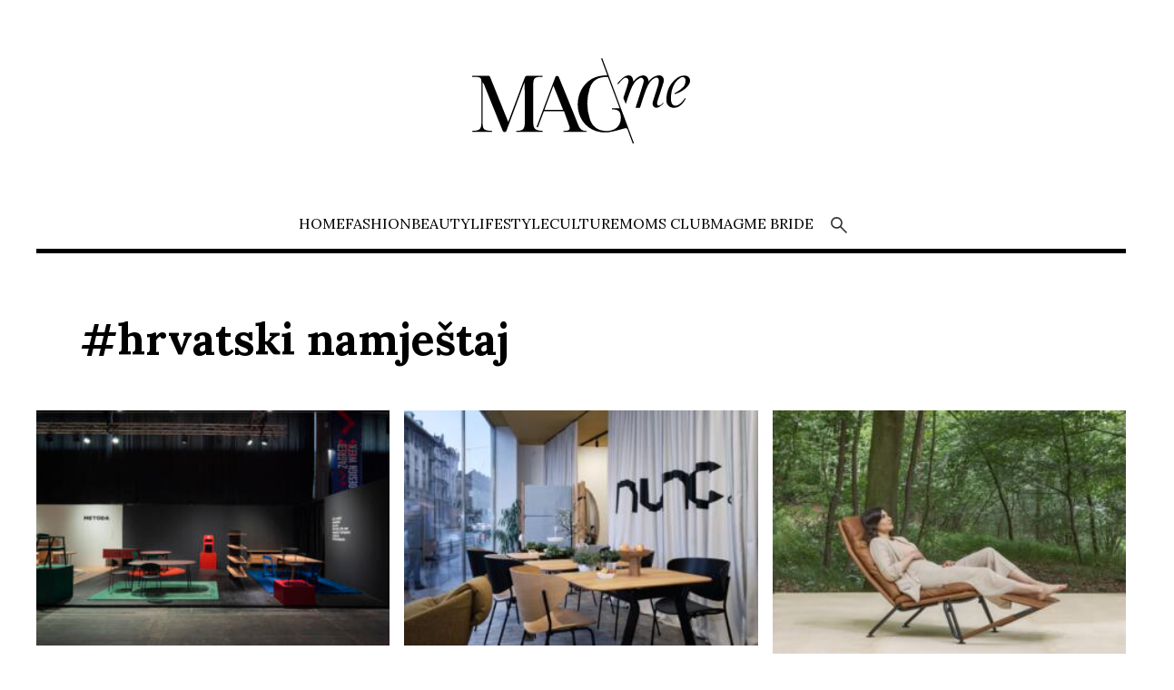

--- FILE ---
content_type: text/html; charset=UTF-8
request_url: https://magme.hr/tag/hrvatski-namjestaj/
body_size: 15775
content:


<!DOCTYPE html>
<html lang="hr">
<head>
<meta charset="UTF-8">
<meta name="viewport" content="width=device-width, initial-scale=1, minimum-scale=1, maximum-scale=5" />
<title>hrvatski namještaj Archives | MagMe | MagMe</title>
<link rel="preconnect" href="https://fonts.googleapis.com">
<link rel="preconnect" href="https://fonts.gstatic.com" crossorigin>
<link href="https://fonts.googleapis.com/css2?family=DM+Sans:ital,opsz,wght@0,9..40,100..1000;1,9..40,100..1000&family=Lora:ital,wght@0,400..700;1,400..700&display=swap" rel="stylesheet">
<!--link href="https://fonts.googleapis.com/css2?&display=swap" rel="stylesheet"-->
<!--link rel="stylesheet" href="https://fonts.googleapis.com/css2?family=Material+Symbols+Outlined:opsz,wght,FILL,GRAD@20..48,100..700,0..1,-50..200" /-->
<script type="text/javascript" data-cookieconsent="ignore">
	window.dataLayer = window.dataLayer || [];

	function gtag() {
		dataLayer.push(arguments);
	}

	gtag("consent", "default", {
		ad_personalization: "denied",
		ad_storage: "denied",
		ad_user_data: "denied",
		analytics_storage: "denied",
		functionality_storage: "denied",
		personalization_storage: "denied",
		security_storage: "granted",
		wait_for_update: 500,
	});
	gtag("set", "ads_data_redaction", true);
	</script>
<script type="text/javascript" data-cookieconsent="ignore">
		(function (w, d, s, l, i) {
		w[l] = w[l] || [];
		w[l].push({'gtm.start': new Date().getTime(), event: 'gtm.js'});
		var f = d.getElementsByTagName(s)[0], j = d.createElement(s), dl = l !== 'dataLayer' ? '&l=' + l : '';
		j.async = true;
		j.src = 'https://www.googletagmanager.com/gtm.js?id=' + i + dl;
		f.parentNode.insertBefore(j, f);
	})(
		window,
		document,
		'script',
		'dataLayer',
		'GTM-PN78PGL'
	);
</script>
<script type="text/javascript"
		id="Cookiebot"
		src="https://consent.cookiebot.com/uc.js"
		data-implementation="wp"
		data-cbid="f07ce81b-602a-4a91-9475-359a1d496c09"
					data-layer-name="dataLayer"
				data-culture="HR"
				data-blockingmode="auto"
	></script>
<meta name='robots' content='index, follow, max-image-preview:large, max-snippet:-1, max-video-preview:-1' />

	<!-- This site is optimized with the Yoast SEO plugin v26.6 - https://yoast.com/wordpress/plugins/seo/ -->
	<link rel="canonical" href="https://magme.hr/tag/hrvatski-namjestaj/" />
	<meta property="og:locale" content="hr_HR" />
	<meta property="og:type" content="article" />
	<meta property="og:title" content="hrvatski namještaj Archives | MagMe" />
	<meta property="og:url" content="https://magme.hr/tag/hrvatski-namjestaj/" />
	<meta property="og:site_name" content="MagMe" />
	<meta name="twitter:card" content="summary_large_image" />
	<script type="application/ld+json" class="yoast-schema-graph">{"@context":"https://schema.org","@graph":[{"@type":"CollectionPage","@id":"https://magme.hr/tag/hrvatski-namjestaj/","url":"https://magme.hr/tag/hrvatski-namjestaj/","name":"hrvatski namještaj Archives | MagMe","isPartOf":{"@id":"https://magme.hr/#website"},"primaryImageOfPage":{"@id":"https://magme.hr/tag/hrvatski-namjestaj/#primaryimage"},"image":{"@id":"https://magme.hr/tag/hrvatski-namjestaj/#primaryimage"},"thumbnailUrl":"https://magme.hr/wp-content/uploads/2023/09/dsc4065-scaled.jpg","breadcrumb":{"@id":"https://magme.hr/tag/hrvatski-namjestaj/#breadcrumb"},"inLanguage":"hr"},{"@type":"ImageObject","inLanguage":"hr","@id":"https://magme.hr/tag/hrvatski-namjestaj/#primaryimage","url":"https://magme.hr/wp-content/uploads/2023/09/dsc4065-scaled.jpg","contentUrl":"https://magme.hr/wp-content/uploads/2023/09/dsc4065-scaled.jpg","width":2560,"height":1708},{"@type":"BreadcrumbList","@id":"https://magme.hr/tag/hrvatski-namjestaj/#breadcrumb","itemListElement":[{"@type":"ListItem","position":1,"name":"Home","item":"https://magme.hr/"},{"@type":"ListItem","position":2,"name":"hrvatski namještaj"}]},{"@type":"WebSite","@id":"https://magme.hr/#website","url":"https://magme.hr/","name":"MagMe","description":"For MAGnificent people","publisher":{"@id":"https://magme.hr/#organization"},"potentialAction":[{"@type":"SearchAction","target":{"@type":"EntryPoint","urlTemplate":"https://magme.hr/?s={search_term_string}"},"query-input":{"@type":"PropertyValueSpecification","valueRequired":true,"valueName":"search_term_string"}}],"inLanguage":"hr"},{"@type":"Organization","@id":"https://magme.hr/#organization","name":"MagMe","url":"https://magme.hr/","logo":{"@type":"ImageObject","inLanguage":"hr","@id":"https://magme.hr/#/schema/logo/image/","url":"https://magme.hr/wp-content/uploads/2015/09/magme-logo-header-2018-transparent.png","contentUrl":"https://magme.hr/wp-content/uploads/2015/09/magme-logo-header-2018-transparent.png","width":588,"height":226,"caption":"MagMe"},"image":{"@id":"https://magme.hr/#/schema/logo/image/"},"sameAs":["https://www.facebook.com/magme.lifestyle/","https://www.instagram.com/magme.hr/"]}]}</script>
	<!-- / Yoast SEO plugin. -->


<link rel='dns-prefetch' href='//cdn.jsdelivr.net' />
<link rel='dns-prefetch' href='//www.tiktok.com' />
<link rel='dns-prefetch' href='//www.instagram.com' />
<style id='wp-img-auto-sizes-contain-inline-css' type='text/css'>
img:is([sizes=auto i],[sizes^="auto," i]){contain-intrinsic-size:3000px 1500px}
/*# sourceURL=wp-img-auto-sizes-contain-inline-css */
</style>
<link rel='stylesheet' id='sbi_styles-css' href='https://magme.hr/wp-content/plugins/instagram-feed/css/sbi-styles.min.css?ver=6.10.0' type='text/css' media='all' />
<style id='wp-emoji-styles-inline-css' type='text/css'>

	img.wp-smiley, img.emoji {
		display: inline !important;
		border: none !important;
		box-shadow: none !important;
		height: 1em !important;
		width: 1em !important;
		margin: 0 0.07em !important;
		vertical-align: -0.1em !important;
		background: none !important;
		padding: 0 !important;
	}
/*# sourceURL=wp-emoji-styles-inline-css */
</style>
<style id='classic-theme-styles-inline-css' type='text/css'>
/*! This file is auto-generated */
.wp-block-button__link{color:#fff;background-color:#32373c;border-radius:9999px;box-shadow:none;text-decoration:none;padding:calc(.667em + 2px) calc(1.333em + 2px);font-size:1.125em}.wp-block-file__button{background:#32373c;color:#fff;text-decoration:none}
/*# sourceURL=/wp-includes/css/classic-themes.min.css */
</style>
<link rel='stylesheet' id='swiper-css' href='https://cdn.jsdelivr.net/npm/swiper@11/swiper-bundle.min.css?ver=1.0.0' type='text/css' media='all' />
<link rel='stylesheet' id='glavni-css' href='https://magme.hr/wp-content/themes/magme/style.css?ver=1.7.9' type='text/css' media='all' />
<link rel='stylesheet' id='rsfv-fallback-css' href='https://magme.hr/wp-content/plugins/really-simple-featured-video/includes/Compatibility/Themes/Fallback/styles.css?ver=1766094852' type='text/css' media='all' />
<link rel='stylesheet' id='login-with-ajax-css' href='https://magme.hr/wp-content/plugins/login-with-ajax/templates/widget.css?ver=4.5.1' type='text/css' media='all' />
<script type="text/javascript" src="https://cdn.jsdelivr.net/npm/swiper@11/swiper-bundle.min.js?ver=1.0.0" id="swiper-js"></script>
<script type="text/javascript" src="https://magme.hr/wp-includes/js/jquery/jquery.min.js?ver=3.7.1" id="jquery-core-js"></script>
<script type="text/javascript" src="https://magme.hr/wp-includes/js/jquery/jquery-migrate.min.js?ver=3.4.1" id="jquery-migrate-js"></script>
<script type="text/javascript" id="login-with-ajax-js-extra">
/* <![CDATA[ */
var LWA = {"ajaxurl":"https://magme.hr/wp-admin/admin-ajax.php","off":""};
//# sourceURL=login-with-ajax-js-extra
/* ]]> */
</script>
<script type="text/javascript" src="https://magme.hr/wp-content/plugins/login-with-ajax/templates/login-with-ajax.legacy.min.js?ver=4.5.1" id="login-with-ajax-js"></script>
<script type="text/javascript" src="https://magme.hr/wp-content/plugins/login-with-ajax/ajaxify/ajaxify.min.js?ver=4.5.1" id="login-with-ajax-ajaxify-js"></script>
  <script id="mcjs">!function(c,h,i,m,p){m=c.createElement(h),p=c.getElementsByTagName(h)[0],m.async=1,m.src=i,p.parentNode.insertBefore(m,p)}(document,"script","https://chimpstatic.com/mcjs-connected/js/users/8d2bc0090cbbd3d10bd3ef719/b5678ab5779819297b69c6e9b.js");</script>
  <link rel="icon" href="https://magme.hr/wp-content/uploads/2025/12/magme_site-150x150.png" sizes="32x32" />
<link rel="icon" href="https://magme.hr/wp-content/uploads/2025/12/magme_site.png" sizes="192x192" />
<link rel="apple-touch-icon" href="https://magme.hr/wp-content/uploads/2025/12/magme_site.png" />
<meta name="msapplication-TileImage" content="https://magme.hr/wp-content/uploads/2025/12/magme_site.png" />
<style id='wp-block-heading-inline-css' type='text/css'>
h1:where(.wp-block-heading).has-background,h2:where(.wp-block-heading).has-background,h3:where(.wp-block-heading).has-background,h4:where(.wp-block-heading).has-background,h5:where(.wp-block-heading).has-background,h6:where(.wp-block-heading).has-background{padding:1.25em 2.375em}h1.has-text-align-left[style*=writing-mode]:where([style*=vertical-lr]),h1.has-text-align-right[style*=writing-mode]:where([style*=vertical-rl]),h2.has-text-align-left[style*=writing-mode]:where([style*=vertical-lr]),h2.has-text-align-right[style*=writing-mode]:where([style*=vertical-rl]),h3.has-text-align-left[style*=writing-mode]:where([style*=vertical-lr]),h3.has-text-align-right[style*=writing-mode]:where([style*=vertical-rl]),h4.has-text-align-left[style*=writing-mode]:where([style*=vertical-lr]),h4.has-text-align-right[style*=writing-mode]:where([style*=vertical-rl]),h5.has-text-align-left[style*=writing-mode]:where([style*=vertical-lr]),h5.has-text-align-right[style*=writing-mode]:where([style*=vertical-rl]),h6.has-text-align-left[style*=writing-mode]:where([style*=vertical-lr]),h6.has-text-align-right[style*=writing-mode]:where([style*=vertical-rl]){rotate:180deg}
/*# sourceURL=https://magme.hr/wp-includes/blocks/heading/style.min.css */
</style>
<style id='global-styles-inline-css' type='text/css'>
:root{--wp--preset--aspect-ratio--square: 1;--wp--preset--aspect-ratio--4-3: 4/3;--wp--preset--aspect-ratio--3-4: 3/4;--wp--preset--aspect-ratio--3-2: 3/2;--wp--preset--aspect-ratio--2-3: 2/3;--wp--preset--aspect-ratio--16-9: 16/9;--wp--preset--aspect-ratio--9-16: 9/16;--wp--preset--color--black: #000000;--wp--preset--color--cyan-bluish-gray: #abb8c3;--wp--preset--color--white: #ffffff;--wp--preset--color--pale-pink: #f78da7;--wp--preset--color--vivid-red: #cf2e2e;--wp--preset--color--luminous-vivid-orange: #ff6900;--wp--preset--color--luminous-vivid-amber: #fcb900;--wp--preset--color--light-green-cyan: #7bdcb5;--wp--preset--color--vivid-green-cyan: #00d084;--wp--preset--color--pale-cyan-blue: #8ed1fc;--wp--preset--color--vivid-cyan-blue: #0693e3;--wp--preset--color--vivid-purple: #9b51e0;--wp--preset--gradient--vivid-cyan-blue-to-vivid-purple: linear-gradient(135deg,rgb(6,147,227) 0%,rgb(155,81,224) 100%);--wp--preset--gradient--light-green-cyan-to-vivid-green-cyan: linear-gradient(135deg,rgb(122,220,180) 0%,rgb(0,208,130) 100%);--wp--preset--gradient--luminous-vivid-amber-to-luminous-vivid-orange: linear-gradient(135deg,rgb(252,185,0) 0%,rgb(255,105,0) 100%);--wp--preset--gradient--luminous-vivid-orange-to-vivid-red: linear-gradient(135deg,rgb(255,105,0) 0%,rgb(207,46,46) 100%);--wp--preset--gradient--very-light-gray-to-cyan-bluish-gray: linear-gradient(135deg,rgb(238,238,238) 0%,rgb(169,184,195) 100%);--wp--preset--gradient--cool-to-warm-spectrum: linear-gradient(135deg,rgb(74,234,220) 0%,rgb(151,120,209) 20%,rgb(207,42,186) 40%,rgb(238,44,130) 60%,rgb(251,105,98) 80%,rgb(254,248,76) 100%);--wp--preset--gradient--blush-light-purple: linear-gradient(135deg,rgb(255,206,236) 0%,rgb(152,150,240) 100%);--wp--preset--gradient--blush-bordeaux: linear-gradient(135deg,rgb(254,205,165) 0%,rgb(254,45,45) 50%,rgb(107,0,62) 100%);--wp--preset--gradient--luminous-dusk: linear-gradient(135deg,rgb(255,203,112) 0%,rgb(199,81,192) 50%,rgb(65,88,208) 100%);--wp--preset--gradient--pale-ocean: linear-gradient(135deg,rgb(255,245,203) 0%,rgb(182,227,212) 50%,rgb(51,167,181) 100%);--wp--preset--gradient--electric-grass: linear-gradient(135deg,rgb(202,248,128) 0%,rgb(113,206,126) 100%);--wp--preset--gradient--midnight: linear-gradient(135deg,rgb(2,3,129) 0%,rgb(40,116,252) 100%);--wp--preset--font-size--small: 13px;--wp--preset--font-size--medium: 20px;--wp--preset--font-size--large: 36px;--wp--preset--font-size--x-large: 42px;--wp--preset--spacing--20: 0.44rem;--wp--preset--spacing--30: 0.67rem;--wp--preset--spacing--40: 1rem;--wp--preset--spacing--50: 1.5rem;--wp--preset--spacing--60: 2.25rem;--wp--preset--spacing--70: 3.38rem;--wp--preset--spacing--80: 5.06rem;--wp--preset--shadow--natural: 6px 6px 9px rgba(0, 0, 0, 0.2);--wp--preset--shadow--deep: 12px 12px 50px rgba(0, 0, 0, 0.4);--wp--preset--shadow--sharp: 6px 6px 0px rgba(0, 0, 0, 0.2);--wp--preset--shadow--outlined: 6px 6px 0px -3px rgb(255, 255, 255), 6px 6px rgb(0, 0, 0);--wp--preset--shadow--crisp: 6px 6px 0px rgb(0, 0, 0);}:where(.is-layout-flex){gap: 0.5em;}:where(.is-layout-grid){gap: 0.5em;}body .is-layout-flex{display: flex;}.is-layout-flex{flex-wrap: wrap;align-items: center;}.is-layout-flex > :is(*, div){margin: 0;}body .is-layout-grid{display: grid;}.is-layout-grid > :is(*, div){margin: 0;}:where(.wp-block-columns.is-layout-flex){gap: 2em;}:where(.wp-block-columns.is-layout-grid){gap: 2em;}:where(.wp-block-post-template.is-layout-flex){gap: 1.25em;}:where(.wp-block-post-template.is-layout-grid){gap: 1.25em;}.has-black-color{color: var(--wp--preset--color--black) !important;}.has-cyan-bluish-gray-color{color: var(--wp--preset--color--cyan-bluish-gray) !important;}.has-white-color{color: var(--wp--preset--color--white) !important;}.has-pale-pink-color{color: var(--wp--preset--color--pale-pink) !important;}.has-vivid-red-color{color: var(--wp--preset--color--vivid-red) !important;}.has-luminous-vivid-orange-color{color: var(--wp--preset--color--luminous-vivid-orange) !important;}.has-luminous-vivid-amber-color{color: var(--wp--preset--color--luminous-vivid-amber) !important;}.has-light-green-cyan-color{color: var(--wp--preset--color--light-green-cyan) !important;}.has-vivid-green-cyan-color{color: var(--wp--preset--color--vivid-green-cyan) !important;}.has-pale-cyan-blue-color{color: var(--wp--preset--color--pale-cyan-blue) !important;}.has-vivid-cyan-blue-color{color: var(--wp--preset--color--vivid-cyan-blue) !important;}.has-vivid-purple-color{color: var(--wp--preset--color--vivid-purple) !important;}.has-black-background-color{background-color: var(--wp--preset--color--black) !important;}.has-cyan-bluish-gray-background-color{background-color: var(--wp--preset--color--cyan-bluish-gray) !important;}.has-white-background-color{background-color: var(--wp--preset--color--white) !important;}.has-pale-pink-background-color{background-color: var(--wp--preset--color--pale-pink) !important;}.has-vivid-red-background-color{background-color: var(--wp--preset--color--vivid-red) !important;}.has-luminous-vivid-orange-background-color{background-color: var(--wp--preset--color--luminous-vivid-orange) !important;}.has-luminous-vivid-amber-background-color{background-color: var(--wp--preset--color--luminous-vivid-amber) !important;}.has-light-green-cyan-background-color{background-color: var(--wp--preset--color--light-green-cyan) !important;}.has-vivid-green-cyan-background-color{background-color: var(--wp--preset--color--vivid-green-cyan) !important;}.has-pale-cyan-blue-background-color{background-color: var(--wp--preset--color--pale-cyan-blue) !important;}.has-vivid-cyan-blue-background-color{background-color: var(--wp--preset--color--vivid-cyan-blue) !important;}.has-vivid-purple-background-color{background-color: var(--wp--preset--color--vivid-purple) !important;}.has-black-border-color{border-color: var(--wp--preset--color--black) !important;}.has-cyan-bluish-gray-border-color{border-color: var(--wp--preset--color--cyan-bluish-gray) !important;}.has-white-border-color{border-color: var(--wp--preset--color--white) !important;}.has-pale-pink-border-color{border-color: var(--wp--preset--color--pale-pink) !important;}.has-vivid-red-border-color{border-color: var(--wp--preset--color--vivid-red) !important;}.has-luminous-vivid-orange-border-color{border-color: var(--wp--preset--color--luminous-vivid-orange) !important;}.has-luminous-vivid-amber-border-color{border-color: var(--wp--preset--color--luminous-vivid-amber) !important;}.has-light-green-cyan-border-color{border-color: var(--wp--preset--color--light-green-cyan) !important;}.has-vivid-green-cyan-border-color{border-color: var(--wp--preset--color--vivid-green-cyan) !important;}.has-pale-cyan-blue-border-color{border-color: var(--wp--preset--color--pale-cyan-blue) !important;}.has-vivid-cyan-blue-border-color{border-color: var(--wp--preset--color--vivid-cyan-blue) !important;}.has-vivid-purple-border-color{border-color: var(--wp--preset--color--vivid-purple) !important;}.has-vivid-cyan-blue-to-vivid-purple-gradient-background{background: var(--wp--preset--gradient--vivid-cyan-blue-to-vivid-purple) !important;}.has-light-green-cyan-to-vivid-green-cyan-gradient-background{background: var(--wp--preset--gradient--light-green-cyan-to-vivid-green-cyan) !important;}.has-luminous-vivid-amber-to-luminous-vivid-orange-gradient-background{background: var(--wp--preset--gradient--luminous-vivid-amber-to-luminous-vivid-orange) !important;}.has-luminous-vivid-orange-to-vivid-red-gradient-background{background: var(--wp--preset--gradient--luminous-vivid-orange-to-vivid-red) !important;}.has-very-light-gray-to-cyan-bluish-gray-gradient-background{background: var(--wp--preset--gradient--very-light-gray-to-cyan-bluish-gray) !important;}.has-cool-to-warm-spectrum-gradient-background{background: var(--wp--preset--gradient--cool-to-warm-spectrum) !important;}.has-blush-light-purple-gradient-background{background: var(--wp--preset--gradient--blush-light-purple) !important;}.has-blush-bordeaux-gradient-background{background: var(--wp--preset--gradient--blush-bordeaux) !important;}.has-luminous-dusk-gradient-background{background: var(--wp--preset--gradient--luminous-dusk) !important;}.has-pale-ocean-gradient-background{background: var(--wp--preset--gradient--pale-ocean) !important;}.has-electric-grass-gradient-background{background: var(--wp--preset--gradient--electric-grass) !important;}.has-midnight-gradient-background{background: var(--wp--preset--gradient--midnight) !important;}.has-small-font-size{font-size: var(--wp--preset--font-size--small) !important;}.has-medium-font-size{font-size: var(--wp--preset--font-size--medium) !important;}.has-large-font-size{font-size: var(--wp--preset--font-size--large) !important;}.has-x-large-font-size{font-size: var(--wp--preset--font-size--x-large) !important;}
/*# sourceURL=global-styles-inline-css */
</style>
</head>
<body class="archive tag tag-hrvatski-namjestaj tag-2621 wp-theme-magme">

    <header>
        <div class="mobbar"><a href="#" id="otvori-menu"><img src="https://magme.hr/wp-content/themes/magme/assets/img/menu.svg" alt="facebook"></a></div>
        <nav id="mobnav">
            <div class="logo"><a id="zatvori-menu" href="#"><img src="https://magme.hr/wp-content/themes/magme/assets/img/close.svg" style="
    width: 48px" alt="Close"></a>
                <a href="/"><img src="https://magme.hr/wp-content/themes/magme/assets/img/magme-logo-white.svg" alt="Magme logo"></a>
            </div>
            <ul class="mobmenu">
                <li id="menu-item-150080" class="menu-item menu-item-type-custom menu-item-object-custom menu-item-150080"><a href="/">Home</a></li>
<li id="menu-item-193516" class="menu-item menu-item-type-post_type menu-item-object-page menu-item-193516"><a href="https://magme.hr/fashion/">Fashion</a></li>
<li id="menu-item-195465" class="menu-item menu-item-type-post_type menu-item-object-page menu-item-195465"><a href="https://magme.hr/beauty/">Beauty</a></li>
<li id="menu-item-205683" class="menu-item menu-item-type-post_type menu-item-object-page menu-item-205683"><a href="https://magme.hr/lifestyle/">Lifestyle</a></li>
<li id="menu-item-207998" class="menu-item menu-item-type-post_type menu-item-object-page menu-item-207998"><a href="https://magme.hr/culture/">Culture</a></li>
<li id="menu-item-183954" class="menu-item menu-item-type-post_type menu-item-object-page menu-item-183954"><a href="https://magme.hr/moms-club/">Moms Club</a></li>
<li id="menu-item-171709" class="menu-item menu-item-type-post_type menu-item-object-page menu-item-171709"><a href="https://magme.hr/magme-bride/">MagMe Bride</a></li>
                <li><a href="#" class="trazi"><img src="https://magme.hr/wp-content/themes/magme/assets/img/trazi-white.svg" alt="Pretraži"></a></li>
            </ul>
            <div class="social">
                <a href="https://www.facebook.com/magme.lifestyle"><img src="https://magme.hr/wp-content/themes/magme/assets/img/facebook.svg" alt="facebook"></a>
                <a href="https://www.instagram.com/magme.hr/"><img src="https://magme.hr/wp-content/themes/magme/assets/img/instagram.svg" alt="instagram"></a>
                <a href="https://www.youtube.com/@magme4324"><img src="https://magme.hr/wp-content/themes/magme/assets/img/youtube.svg" alt="instagram"></a>
                <a href="https://www.tiktok.com/@magme.hr"><img src="https://magme.hr/wp-content/themes/magme/assets/img/tiktok.svg" alt="tiktok"></a>
            </div>
        </nav>

            
                <div class="logo">
                    <a href="/"><img src="https://magme.hr/wp-content/themes/magme/assets/img/magme-logo.svg" alt="Magme logo"></a>
                </div>
                
            
        <div id="trazi-forma" class="sakrij">
            <div><a id="zatvori-trazi" href="#"><img src="https://magme.hr/wp-content/themes/magme/assets/img/close.svg" style="
    width: 48px" alt="Close"></a></div>
            <form role="search" method="get" id="searchform" class="searchform" action="//magme.hr/">
				<div>
					<label class="screen-reader-text" for="s">Pretraži:</label>
					<input type="text" name="s" id="s" placeholder="Unesite pojam za traženje...">
				</div>
			</form>
        </div>       

    </header>

    <nav id="screennav">
            <ul id="mainNav" class="lora-magme">
                <li class="menu-item menu-item-type-custom menu-item-object-custom menu-item-150080"><a href="/">Home</a></li>
<li class="menu-item menu-item-type-post_type menu-item-object-page menu-item-193516"><a href="https://magme.hr/fashion/">Fashion</a></li>
<li class="menu-item menu-item-type-post_type menu-item-object-page menu-item-195465"><a href="https://magme.hr/beauty/">Beauty</a></li>
<li class="menu-item menu-item-type-post_type menu-item-object-page menu-item-205683"><a href="https://magme.hr/lifestyle/">Lifestyle</a></li>
<li class="menu-item menu-item-type-post_type menu-item-object-page menu-item-207998"><a href="https://magme.hr/culture/">Culture</a></li>
<li class="menu-item menu-item-type-post_type menu-item-object-page menu-item-183954"><a href="https://magme.hr/moms-club/">Moms Club</a></li>
<li class="menu-item menu-item-type-post_type menu-item-object-page menu-item-171709"><a href="https://magme.hr/magme-bride/">MagMe Bride</a></li>
                <li><a href="#" class="trazi"><img src="https://magme.hr/wp-content/themes/magme/assets/img/trazi.svg" alt="Pretraži"></a></li>
            </ul>
    </nav>

    <div class="divider sakrij-divider"></div>
    


 

        <main id="main" role="main" class="cont">
        <h1 class='tag-head'>#hrvatski namještaj</h1>        <div class="tag-clanci index-3">
                
    <article class="clanak">

            <div class="slika">
                <a href="https://magme.hr/od-jucer-se-uzivo-mozete-uvjeriti-u-ljepotu-hrvatskog-namjestaja-metoda-na-zagreb-design-weeku/"><img width="150" height="100" src="https://magme.hr/wp-content/uploads/2023/09/dsc4065-320x213.jpg" class="slikica wp-post-image" alt="" decoding="async" srcset="https://magme.hr/wp-content/uploads/2023/09/dsc4065-320x213.jpg 320w, https://magme.hr/wp-content/uploads/2023/09/dsc4065-1024x683.jpg 1024w, https://magme.hr/wp-content/uploads/2023/09/dsc4065-768x512.jpg 768w, https://magme.hr/wp-content/uploads/2023/09/dsc4065-1920x1281.jpg 1920w" sizes="(max-width: 150px) 100vw, 150px" /></a>
            </div>
            <div>
                <a href="https://magme.hr/od-jucer-se-uzivo-mozete-uvjeriti-u-ljepotu-hrvatskog-namjestaja-metoda-na-zagreb-design-weeku/"><h2>Od jučer se uživo možete uvjeriti u ljepotu hrvatskog namještaja Metoda na Zagreb Design Weeku</h2></a>
                    <div class="info_bar">
                        <span class="avatar"><img src="https://magme.hr/wp-content/uploads/2015/09/dina_doncevic.jpg" alt="Dina Dončević"></span>
                        <span class="autor"><a href="https://magme.hr/author/dina-doncevic/" title="Objave od: Dina Dončević" rel="author">Dina Dončević</a></span>
                        <span class="datum">27.09.2023.</span>
                    </div>
                                    <p>Dizajnerski namještaj Metode izrađen od masivnog drveta, može se vidjeti na Zagreb Design Weeku od 26. rujna do 1. listopada, a održava se na Zagrebačkom velesajmu. Ova izložba stigla je s nedavne...</p>
                <span class="vrijeme-citanja">2 min read</span>
            </div>
			
    </article>

         
    <article class="clanak">

            <div class="slika">
                <a href="https://magme.hr/hrvatski-brend-dizajnerskog-namjestaja-nunc-predstavio-kolekciju-modularnog-namjestaja/"><img width="150" height="100" src="https://magme.hr/wp-content/uploads/2021/12/dscf5373-320x213.jpg" class="slikica wp-post-image" alt="" decoding="async" srcset="https://magme.hr/wp-content/uploads/2021/12/dscf5373-320x213.jpg 320w, https://magme.hr/wp-content/uploads/2021/12/dscf5373-1024x683.jpg 1024w, https://magme.hr/wp-content/uploads/2021/12/dscf5373-768x512.jpg 768w, https://magme.hr/wp-content/uploads/2021/12/dscf5373.jpg 1508w" sizes="(max-width: 150px) 100vw, 150px" /></a>
            </div>
            <div>
                <a href="https://magme.hr/hrvatski-brend-dizajnerskog-namjestaja-nunc-predstavio-kolekciju-modularnog-namjestaja/"><h2>Hrvatski brend dizajnerskog namještaja Nunc predstavio kolekciju modularnog namještaja</h2></a>
                    <div class="info_bar">
                        <span class="avatar"><img src="https://magme.hr/wp-content/uploads/2015/09/dina_doncevic.jpg" alt="Dina Dončević"></span>
                        <span class="autor"><a href="https://magme.hr/author/dina-doncevic/" title="Objave od: Dina Dončević" rel="author">Dina Dončević</a></span>
                        <span class="datum">10.12.2021.</span>
                    </div>
                                    <p>Nunc, višestruko nagrađivani hrvatski brand dizajnerskog namještaja koji okuplja niz domaćih i regionalnih dizajnera, ne prestaje oduševljavati namještajem koji je interpretacija mješavine srednjoeuropskog i mediteranskog kulturnog nasljeđa. U ugodnoj atmosferi zagrebačkog showrooma,...</p>
                <span class="vrijeme-citanja">3 min read</span>
            </div>
			
    </article>

         
    <article class="clanak">

            <div class="slika">
                <a href="https://magme.hr/magme-pick-elegantna-koznata-fotelja-brenda-prostoria/"><img width="150" height="105" src="https://magme.hr/wp-content/uploads/2020/10/3_Kontrapunkt_Prostoria_foteljalezaljka_dizajn_Neisako_photo_D_Fatur-scaled-320x224.jpg" class="slikica wp-post-image" alt="" decoding="async" srcset="https://magme.hr/wp-content/uploads/2020/10/3_Kontrapunkt_Prostoria_foteljalezaljka_dizajn_Neisako_photo_D_Fatur-scaled-320x224.jpg 320w, https://magme.hr/wp-content/uploads/2020/10/3_Kontrapunkt_Prostoria_foteljalezaljka_dizajn_Neisako_photo_D_Fatur-scaled-1024x718.jpg 1024w, https://magme.hr/wp-content/uploads/2020/10/3_Kontrapunkt_Prostoria_foteljalezaljka_dizajn_Neisako_photo_D_Fatur-scaled-768x539.jpg 768w, https://magme.hr/wp-content/uploads/2020/10/3_Kontrapunkt_Prostoria_foteljalezaljka_dizajn_Neisako_photo_D_Fatur-scaled-1920x1346.jpg 1920w" sizes="(max-width: 150px) 100vw, 150px" /></a>
            </div>
            <div>
                <a href="https://magme.hr/magme-pick-elegantna-koznata-fotelja-brenda-prostoria/"><h2>MagMe Pick: Elegantna kožnata fotelja brenda Prostoria</h2></a>
                    <div class="info_bar">
                        <span class="avatar"><img src="https://magme.hr/wp-content/uploads/2015/09/dina_doncevic.jpg" alt="Dina Dončević"></span>
                        <span class="autor"><a href="https://magme.hr/author/dina-doncevic/" title="Objave od: Dina Dončević" rel="author">Dina Dončević</a></span>
                        <span class="datum">29.10.2020.</span>
                    </div>
                                    <p>U salone namještaja hrvatskog brenda Prostoria, koji se nalaze u Splitu, Zagrebu i Rijeci, ovog je tjedna stigla nova, vrhunski udobna fotelja-ležaljka pod nazivom Kontrapunkt! Riječ je o elegantnoj minimalističkoj fotelji koja...</p>
                <span class="vrijeme-citanja">2 min read</span>
            </div>
			
    </article>

  </div>
 <aside>
    		<ul class="sidebar">
			<li id="block-8" class="widget widget_block">
<h3 class="wp-block-heading">Pročitajte još...</h3>
</li>		</ul>
		<ul class="sidebar lista">

	        <li>
            <a href="https://magme.hr/bottega-veneta-ima-pufastu-jaknu-koju-ce-pozeljeti-i-oni-koji-ne-vole-takve-modele/"><img width="150" height="150" src="https://magme.hr/wp-content/uploads/2025/12/sandralazoglu_1766862017_3797036263975469387_52067958-150x150.jpg" class="attachment-thumbnail size-thumbnail wp-post-image" alt="Bottega Veneta ima pufastu jaknu koju će poželjeti i oni koji ne vole takve modele" loading="lazy" decoding="async" /><span class="naslov-clanka">Bottega Veneta ima pufastu jaknu koju će poželjeti i oni koji ne vole takve modele</span></a>
        </li>
            <li>
            <a href="https://magme.hr/koji-ce-biti-vladajuci-bridal-trendovi-u-ovoj-godini-donosimo-pregled/"><img width="150" height="150" src="https://magme.hr/wp-content/uploads/2026/01/anti_bride_1766522296_3794186478013340796_6877481774-150x150.webp" class="attachment-thumbnail size-thumbnail wp-post-image" alt="Koji će biti vladajući bridal trendovi u ovoj godini? Donosimo pregled&#8230;" loading="lazy" decoding="async" /><span class="naslov-clanka">Koji će biti vladajući bridal trendovi u ovoj godini? Donosimo pregled&#8230;</span></a>
        </li>
            <li>
            <a href="https://magme.hr/ovo-su-beauty-trendovi-koji-ce-dominirati-u-2026/"><img width="150" height="150" src="https://magme.hr/wp-content/uploads/2026/01/kendall_jenner-150x150.jpeg" class="attachment-thumbnail size-thumbnail wp-post-image" alt="Ovo su beauty trendovi koji će dominirati u 2026." loading="lazy" decoding="async" /><span class="naslov-clanka">Ovo su beauty trendovi koji će dominirati u 2026.</span></a>
        </li>
            <li>
            <a href="https://magme.hr/magnificent-price-i-inspirativni-intervjui-koji-su-obiljezili-2025-godinu/"><img width="150" height="150" src="https://magme.hr/wp-content/uploads/2025/12/screenshot_2025_12_31_at_12_37_54-150x150.png" class="attachment-thumbnail size-thumbnail wp-post-image" alt="MAGnificent priče i inspirativni intervjui koji su obilježili 2025. godinu" loading="lazy" decoding="async" /><span class="naslov-clanka">MAGnificent priče i inspirativni intervjui koji su obilježili 2025. godinu</span></a>
        </li>
            <li>
            <a href="https://magme.hr/ovo-su-glavni-modni-trendovi-za-nadolazecu-godinu/"><img width="150" height="150" src="https://magme.hr/wp-content/uploads/2025/12/vikyrader_1759403225_3734467383311003076_301921984-150x150.jpg" class="attachment-thumbnail size-thumbnail wp-post-image" alt="Ovo su glavni modni trendovi za nadolazeću godinu" loading="lazy" decoding="async" /><span class="naslov-clanka">Ovo su glavni modni trendovi za nadolazeću godinu</span></a>
        </li>
            <li>
            <a href="https://magme.hr/pronasli-smo-najljepsi-karirani-kaput-za-hladnije-dane/"><img width="150" height="150" src="https://magme.hr/wp-content/uploads/2025/12/byan_concept_1764839804_3780072718595842868_9246867163-150x150.jpg" class="attachment-thumbnail size-thumbnail wp-post-image" alt="Pronašli smo najljepši karirani kaput za hladnije dane" loading="lazy" decoding="async" /><span class="naslov-clanka">Pronašli smo najljepši karirani kaput za hladnije dane</span></a>
        </li>
    
	</ul>

		

</aside> </main>

 

        <footer class="footer">
            <div class="footer-wrap cont">
                <div class="social">
                        <a href="https://www.facebook.com/magme.lifestyle"><img src="https://magme.hr/wp-content/themes/magme/assets/img/facebook.svg" alt="facebook"></a>
                        <a href="https://www.instagram.com/magme.hr/"><img src="https://magme.hr/wp-content/themes/magme/assets/img/instagram.svg" alt="instagram"></a>
                        <a href="https://www.youtube.com/@magme4324"><img src="https://magme.hr/wp-content/themes/magme/assets/img/youtube.svg" alt="instagram"></a>
                        <a href="https://www.tiktok.com/@magme.hr"><img src="https://magme.hr/wp-content/themes/magme/assets/img/tiktok.svg" alt="tiktok"></a>
                </div>
                <div class="news"><script>(function() {
	window.mc4wp = window.mc4wp || {
		listeners: [],
		forms: {
			on: function(evt, cb) {
				window.mc4wp.listeners.push(
					{
						event   : evt,
						callback: cb
					}
				);
			}
		}
	}
})();
</script><!-- Mailchimp for WordPress v4.10.9 - https://wordpress.org/plugins/mailchimp-for-wp/ --><form id="mc4wp-form-1" class="mc4wp-form mc4wp-form-34394" method="post" data-id="34394" data-name="Web" ><div class="mc4wp-form-fields"><div class="newsletter">
  <img class="mail-icon" alt="Mail icon" src="https://magme.hr/wp-content/themes/magme/assets/img/email.svg"/ >
<h3>Predbilježi se na newsletter:</h3>
<input type="hidden" name="INTERESTS[575258f43d]" value="web">
  <div>
<input class="email-news" type="email" name="EMAIL" placeholder="Upiši svoju email adresu" required /></div>
    
<div><input type="submit" value="Potvrdi" class="pretplati" /></div>
</div></div><label style="display: none !important;">Leave this field empty if you're human: <input type="text" name="_mc4wp_honeypot" value="" tabindex="-1" autocomplete="off" /></label><input type="hidden" name="_mc4wp_timestamp" value="1767345332" /><input type="hidden" name="_mc4wp_form_id" value="34394" /><input type="hidden" name="_mc4wp_form_element_id" value="mc4wp-form-1" /><div class="mc4wp-response"></div></form><!-- / Mailchimp for WordPress Plugin --></div> 
                <div class="ig">
<div id="sb_instagram"  class="sbi sbi_mob_col_1 sbi_tab_col_2 sbi_col_3" style="padding-bottom: 10px; background-color: rgb(0,0,0); width: 100%;"	 data-feedid="*1"  data-res="auto" data-cols="3" data-colsmobile="1" data-colstablet="2" data-num="6" data-nummobile="" data-item-padding="5"	 data-shortcode-atts="{&quot;feed&quot;:&quot;1&quot;}"  data-postid="" data-locatornonce="afee9383b3" data-imageaspectratio="1:1" data-sbi-flags="favorLocal,gdpr">
	<div class="sb_instagram_header "   >
	<a class="sbi_header_link" target="_blank"
	   rel="nofollow noopener" href="https://www.instagram.com/magme.hr/" title="@magme.hr">
		<div class="sbi_header_text sbi_no_bio">
			<div class="sbi_header_img"  data-avatar-url="https://scontent-fra5-2.cdninstagram.com/v/t51.82787-19/557556517_18498205834069220_6170907541752227640_n.jpg?stp=dst-jpg_s206x206_tt6&amp;_nc_cat=107&amp;ccb=7-5&amp;_nc_sid=bf7eb4&amp;efg=eyJ2ZW5jb2RlX3RhZyI6InByb2ZpbGVfcGljLnd3dy4xMDgwLkMzIn0%3D&amp;_nc_ohc=94CK6Lw9gjMQ7kNvwFgmMIj&amp;_nc_oc=Adl2iIEI5CeOXiA1k18znGr4g-iUGshdXf6qGGw1iXfv2rMH4aDBZP0y2Hq3hr6XjEI&amp;_nc_zt=24&amp;_nc_ht=scontent-fra5-2.cdninstagram.com&amp;edm=AP4hL3IEAAAA&amp;_nc_gid=58Gng_gJKUZWgyAMjLwBrg&amp;_nc_tpa=Q5bMBQF1KBU2hrMzw0ZplfPQPyo26_PZbDZYtJgJUAayD-Y8rqmOB6HwH-tXiU5m7LDiZqDsJMEWLcYfLQ&amp;oh=00_Afq1psQvPJ0ljGy3KiF-j5uizvS1S7x-zbQu-AAT_EnqyA&amp;oe=695CE20E">
									<div class="sbi_header_img_hover"  ><svg class="sbi_new_logo fa-instagram fa-w-14" aria-hidden="true" data-fa-processed="" aria-label="Instagram" data-prefix="fab" data-icon="instagram" role="img" viewBox="0 0 448 512">
                    <path fill="currentColor" d="M224.1 141c-63.6 0-114.9 51.3-114.9 114.9s51.3 114.9 114.9 114.9S339 319.5 339 255.9 287.7 141 224.1 141zm0 189.6c-41.1 0-74.7-33.5-74.7-74.7s33.5-74.7 74.7-74.7 74.7 33.5 74.7 74.7-33.6 74.7-74.7 74.7zm146.4-194.3c0 14.9-12 26.8-26.8 26.8-14.9 0-26.8-12-26.8-26.8s12-26.8 26.8-26.8 26.8 12 26.8 26.8zm76.1 27.2c-1.7-35.9-9.9-67.7-36.2-93.9-26.2-26.2-58-34.4-93.9-36.2-37-2.1-147.9-2.1-184.9 0-35.8 1.7-67.6 9.9-93.9 36.1s-34.4 58-36.2 93.9c-2.1 37-2.1 147.9 0 184.9 1.7 35.9 9.9 67.7 36.2 93.9s58 34.4 93.9 36.2c37 2.1 147.9 2.1 184.9 0 35.9-1.7 67.7-9.9 93.9-36.2 26.2-26.2 34.4-58 36.2-93.9 2.1-37 2.1-147.8 0-184.8zM398.8 388c-7.8 19.6-22.9 34.7-42.6 42.6-29.5 11.7-99.5 9-132.1 9s-102.7 2.6-132.1-9c-19.6-7.8-34.7-22.9-42.6-42.6-11.7-29.5-9-99.5-9-132.1s-2.6-102.7 9-132.1c7.8-19.6 22.9-34.7 42.6-42.6 29.5-11.7 99.5-9 132.1-9s102.7-2.6 132.1 9c19.6 7.8 34.7 22.9 42.6 42.6 11.7 29.5 9 99.5 9 132.1s2.7 102.7-9 132.1z"></path>
                </svg></div>
					<img  src="https://magme.hr/wp-content/uploads/sb-instagram-feed-images/magme.hr.webp" alt="" width="50" height="50">
				
							</div>

			<div class="sbi_feedtheme_header_text">
				<h3 style="color: rgb(239,239,239);">magme.hr</h3>
							</div>
		</div>
	</a>
</div>

	<div id="sbi_images"  style="gap: 10px;">
		<div class="sbi_item sbi_type_carousel sbi_new sbi_transition"
	id="sbi_18150179788438224" data-date="1767276013">
	<div class="sbi_photo_wrap">
		<a class="sbi_photo" href="https://www.instagram.com/p/DS-HudZjUrg/" target="_blank" rel="noopener nofollow"
			data-full-res="https://scontent-fra3-1.cdninstagram.com/v/t39.30808-6/607733348_1462255022575200_8090553918298483717_n.jpg?stp=dst-jpg_e35_tt6&#038;_nc_cat=101&#038;ccb=7-5&#038;_nc_sid=18de74&#038;efg=eyJlZmdfdGFnIjoiQ0FST1VTRUxfSVRFTS5iZXN0X2ltYWdlX3VybGdlbi5DMyJ9&#038;_nc_ohc=KR2OITTDoVYQ7kNvwHc6qA_&#038;_nc_oc=AdkQp8gCuApMEq-9mAGO74Pxyx_Nb3L_N9_gL5tslJCZnr8fCWNcqgVzw1Z6EEclQmI&#038;_nc_zt=23&#038;_nc_ht=scontent-fra3-1.cdninstagram.com&#038;edm=ANo9K5cEAAAA&#038;_nc_gid=PBCXx0uG2wth3EIGqsvw6Q&#038;oh=00_AfpU8cixH85SMMhhIm0ADxmFXcuNaCLkTty-nMy8lNS8HA&#038;oe=695CDF45"
			data-img-src-set="{&quot;d&quot;:&quot;https:\/\/scontent-fra3-1.cdninstagram.com\/v\/t39.30808-6\/607733348_1462255022575200_8090553918298483717_n.jpg?stp=dst-jpg_e35_tt6&amp;_nc_cat=101&amp;ccb=7-5&amp;_nc_sid=18de74&amp;efg=eyJlZmdfdGFnIjoiQ0FST1VTRUxfSVRFTS5iZXN0X2ltYWdlX3VybGdlbi5DMyJ9&amp;_nc_ohc=KR2OITTDoVYQ7kNvwHc6qA_&amp;_nc_oc=AdkQp8gCuApMEq-9mAGO74Pxyx_Nb3L_N9_gL5tslJCZnr8fCWNcqgVzw1Z6EEclQmI&amp;_nc_zt=23&amp;_nc_ht=scontent-fra3-1.cdninstagram.com&amp;edm=ANo9K5cEAAAA&amp;_nc_gid=PBCXx0uG2wth3EIGqsvw6Q&amp;oh=00_AfpU8cixH85SMMhhIm0ADxmFXcuNaCLkTty-nMy8lNS8HA&amp;oe=695CDF45&quot;,&quot;150&quot;:&quot;https:\/\/scontent-fra3-1.cdninstagram.com\/v\/t39.30808-6\/607733348_1462255022575200_8090553918298483717_n.jpg?stp=dst-jpg_e35_tt6&amp;_nc_cat=101&amp;ccb=7-5&amp;_nc_sid=18de74&amp;efg=eyJlZmdfdGFnIjoiQ0FST1VTRUxfSVRFTS5iZXN0X2ltYWdlX3VybGdlbi5DMyJ9&amp;_nc_ohc=KR2OITTDoVYQ7kNvwHc6qA_&amp;_nc_oc=AdkQp8gCuApMEq-9mAGO74Pxyx_Nb3L_N9_gL5tslJCZnr8fCWNcqgVzw1Z6EEclQmI&amp;_nc_zt=23&amp;_nc_ht=scontent-fra3-1.cdninstagram.com&amp;edm=ANo9K5cEAAAA&amp;_nc_gid=PBCXx0uG2wth3EIGqsvw6Q&amp;oh=00_AfpU8cixH85SMMhhIm0ADxmFXcuNaCLkTty-nMy8lNS8HA&amp;oe=695CDF45&quot;,&quot;320&quot;:&quot;https:\/\/scontent-fra3-1.cdninstagram.com\/v\/t39.30808-6\/607733348_1462255022575200_8090553918298483717_n.jpg?stp=dst-jpg_e35_tt6&amp;_nc_cat=101&amp;ccb=7-5&amp;_nc_sid=18de74&amp;efg=eyJlZmdfdGFnIjoiQ0FST1VTRUxfSVRFTS5iZXN0X2ltYWdlX3VybGdlbi5DMyJ9&amp;_nc_ohc=KR2OITTDoVYQ7kNvwHc6qA_&amp;_nc_oc=AdkQp8gCuApMEq-9mAGO74Pxyx_Nb3L_N9_gL5tslJCZnr8fCWNcqgVzw1Z6EEclQmI&amp;_nc_zt=23&amp;_nc_ht=scontent-fra3-1.cdninstagram.com&amp;edm=ANo9K5cEAAAA&amp;_nc_gid=PBCXx0uG2wth3EIGqsvw6Q&amp;oh=00_AfpU8cixH85SMMhhIm0ADxmFXcuNaCLkTty-nMy8lNS8HA&amp;oe=695CDF45&quot;,&quot;640&quot;:&quot;https:\/\/scontent-fra3-1.cdninstagram.com\/v\/t39.30808-6\/607733348_1462255022575200_8090553918298483717_n.jpg?stp=dst-jpg_e35_tt6&amp;_nc_cat=101&amp;ccb=7-5&amp;_nc_sid=18de74&amp;efg=eyJlZmdfdGFnIjoiQ0FST1VTRUxfSVRFTS5iZXN0X2ltYWdlX3VybGdlbi5DMyJ9&amp;_nc_ohc=KR2OITTDoVYQ7kNvwHc6qA_&amp;_nc_oc=AdkQp8gCuApMEq-9mAGO74Pxyx_Nb3L_N9_gL5tslJCZnr8fCWNcqgVzw1Z6EEclQmI&amp;_nc_zt=23&amp;_nc_ht=scontent-fra3-1.cdninstagram.com&amp;edm=ANo9K5cEAAAA&amp;_nc_gid=PBCXx0uG2wth3EIGqsvw6Q&amp;oh=00_AfpU8cixH85SMMhhIm0ADxmFXcuNaCLkTty-nMy8lNS8HA&amp;oe=695CDF45&quot;}">
			<span class="sbi-screenreader">Ako ste mislili da ste već vidjeli sve kad je brid</span>
			<svg class="svg-inline--fa fa-clone fa-w-16 sbi_lightbox_carousel_icon" aria-hidden="true" aria-label="Clone" data-fa-proƒcessed="" data-prefix="far" data-icon="clone" role="img" xmlns="http://www.w3.org/2000/svg" viewBox="0 0 512 512">
                    <path fill="currentColor" d="M464 0H144c-26.51 0-48 21.49-48 48v48H48c-26.51 0-48 21.49-48 48v320c0 26.51 21.49 48 48 48h320c26.51 0 48-21.49 48-48v-48h48c26.51 0 48-21.49 48-48V48c0-26.51-21.49-48-48-48zM362 464H54a6 6 0 0 1-6-6V150a6 6 0 0 1 6-6h42v224c0 26.51 21.49 48 48 48h224v42a6 6 0 0 1-6 6zm96-96H150a6 6 0 0 1-6-6V54a6 6 0 0 1 6-6h308a6 6 0 0 1 6 6v308a6 6 0 0 1-6 6z"></path>
                </svg>						<img src="https://magme.hr/wp-content/plugins/instagram-feed/img/placeholder.png" alt="Ako ste mislili da ste već vidjeli sve kad je bridal moda u pitanju, 2026. je tu da vas razuvjeri. Pred nama je godina u kojoj se romantika, nostalgija i suvremeni dizajn susreću na najljepši način. Bridal moda nikad nije bila osobnija, razigranija i slobodnija, a mladenke napokon biraju ono što u potpunosti odražava njihov stil.

Cijeli pregled bridal trendova otkrijte na linku u opisu profila!

#MagMe @_anti_bride_" aria-hidden="true">
		</a>
	</div>
</div><div class="sbi_item sbi_type_carousel sbi_new sbi_transition"
	id="sbi_18092006389765028" data-date="1767265229">
	<div class="sbi_photo_wrap">
		<a class="sbi_photo" href="https://www.instagram.com/p/DS9zKCqiL7Z/" target="_blank" rel="noopener nofollow"
			data-full-res="https://scontent-fra3-1.cdninstagram.com/v/t39.30808-6/608058849_1461996362601066_6820423490991753149_n.jpg?stp=dst-jpg_e35_tt6&#038;_nc_cat=108&#038;ccb=7-5&#038;_nc_sid=18de74&#038;efg=eyJlZmdfdGFnIjoiQ0FST1VTRUxfSVRFTS5iZXN0X2ltYWdlX3VybGdlbi5DMyJ9&#038;_nc_ohc=aUrIFS82FWsQ7kNvwFqiQGK&#038;_nc_oc=Adl-0clAw331wtCcggeqq6TEm8VAVGSMqbB5rlMQhAi-Pvts5OrHEbxLy4yUer_0RDo&#038;_nc_zt=23&#038;_nc_ht=scontent-fra3-1.cdninstagram.com&#038;edm=ANo9K5cEAAAA&#038;_nc_gid=PBCXx0uG2wth3EIGqsvw6Q&#038;oh=00_Afr5-ydLP9TIr4ehjSs82L5Xj-cyZLvw6XoyVryaZZrG3A&#038;oe=695CEA69"
			data-img-src-set="{&quot;d&quot;:&quot;https:\/\/scontent-fra3-1.cdninstagram.com\/v\/t39.30808-6\/608058849_1461996362601066_6820423490991753149_n.jpg?stp=dst-jpg_e35_tt6&amp;_nc_cat=108&amp;ccb=7-5&amp;_nc_sid=18de74&amp;efg=eyJlZmdfdGFnIjoiQ0FST1VTRUxfSVRFTS5iZXN0X2ltYWdlX3VybGdlbi5DMyJ9&amp;_nc_ohc=aUrIFS82FWsQ7kNvwFqiQGK&amp;_nc_oc=Adl-0clAw331wtCcggeqq6TEm8VAVGSMqbB5rlMQhAi-Pvts5OrHEbxLy4yUer_0RDo&amp;_nc_zt=23&amp;_nc_ht=scontent-fra3-1.cdninstagram.com&amp;edm=ANo9K5cEAAAA&amp;_nc_gid=PBCXx0uG2wth3EIGqsvw6Q&amp;oh=00_Afr5-ydLP9TIr4ehjSs82L5Xj-cyZLvw6XoyVryaZZrG3A&amp;oe=695CEA69&quot;,&quot;150&quot;:&quot;https:\/\/scontent-fra3-1.cdninstagram.com\/v\/t39.30808-6\/608058849_1461996362601066_6820423490991753149_n.jpg?stp=dst-jpg_e35_tt6&amp;_nc_cat=108&amp;ccb=7-5&amp;_nc_sid=18de74&amp;efg=eyJlZmdfdGFnIjoiQ0FST1VTRUxfSVRFTS5iZXN0X2ltYWdlX3VybGdlbi5DMyJ9&amp;_nc_ohc=aUrIFS82FWsQ7kNvwFqiQGK&amp;_nc_oc=Adl-0clAw331wtCcggeqq6TEm8VAVGSMqbB5rlMQhAi-Pvts5OrHEbxLy4yUer_0RDo&amp;_nc_zt=23&amp;_nc_ht=scontent-fra3-1.cdninstagram.com&amp;edm=ANo9K5cEAAAA&amp;_nc_gid=PBCXx0uG2wth3EIGqsvw6Q&amp;oh=00_Afr5-ydLP9TIr4ehjSs82L5Xj-cyZLvw6XoyVryaZZrG3A&amp;oe=695CEA69&quot;,&quot;320&quot;:&quot;https:\/\/scontent-fra3-1.cdninstagram.com\/v\/t39.30808-6\/608058849_1461996362601066_6820423490991753149_n.jpg?stp=dst-jpg_e35_tt6&amp;_nc_cat=108&amp;ccb=7-5&amp;_nc_sid=18de74&amp;efg=eyJlZmdfdGFnIjoiQ0FST1VTRUxfSVRFTS5iZXN0X2ltYWdlX3VybGdlbi5DMyJ9&amp;_nc_ohc=aUrIFS82FWsQ7kNvwFqiQGK&amp;_nc_oc=Adl-0clAw331wtCcggeqq6TEm8VAVGSMqbB5rlMQhAi-Pvts5OrHEbxLy4yUer_0RDo&amp;_nc_zt=23&amp;_nc_ht=scontent-fra3-1.cdninstagram.com&amp;edm=ANo9K5cEAAAA&amp;_nc_gid=PBCXx0uG2wth3EIGqsvw6Q&amp;oh=00_Afr5-ydLP9TIr4ehjSs82L5Xj-cyZLvw6XoyVryaZZrG3A&amp;oe=695CEA69&quot;,&quot;640&quot;:&quot;https:\/\/scontent-fra3-1.cdninstagram.com\/v\/t39.30808-6\/608058849_1461996362601066_6820423490991753149_n.jpg?stp=dst-jpg_e35_tt6&amp;_nc_cat=108&amp;ccb=7-5&amp;_nc_sid=18de74&amp;efg=eyJlZmdfdGFnIjoiQ0FST1VTRUxfSVRFTS5iZXN0X2ltYWdlX3VybGdlbi5DMyJ9&amp;_nc_ohc=aUrIFS82FWsQ7kNvwFqiQGK&amp;_nc_oc=Adl-0clAw331wtCcggeqq6TEm8VAVGSMqbB5rlMQhAi-Pvts5OrHEbxLy4yUer_0RDo&amp;_nc_zt=23&amp;_nc_ht=scontent-fra3-1.cdninstagram.com&amp;edm=ANo9K5cEAAAA&amp;_nc_gid=PBCXx0uG2wth3EIGqsvw6Q&amp;oh=00_Afr5-ydLP9TIr4ehjSs82L5Xj-cyZLvw6XoyVryaZZrG3A&amp;oe=695CEA69&quot;}">
			<span class="sbi-screenreader">Nova godina donosi svjež pogled na njegu kože, mak</span>
			<svg class="svg-inline--fa fa-clone fa-w-16 sbi_lightbox_carousel_icon" aria-hidden="true" aria-label="Clone" data-fa-proƒcessed="" data-prefix="far" data-icon="clone" role="img" xmlns="http://www.w3.org/2000/svg" viewBox="0 0 512 512">
                    <path fill="currentColor" d="M464 0H144c-26.51 0-48 21.49-48 48v48H48c-26.51 0-48 21.49-48 48v320c0 26.51 21.49 48 48 48h320c26.51 0 48-21.49 48-48v-48h48c26.51 0 48-21.49 48-48V48c0-26.51-21.49-48-48-48zM362 464H54a6 6 0 0 1-6-6V150a6 6 0 0 1 6-6h42v224c0 26.51 21.49 48 48 48h224v42a6 6 0 0 1-6 6zm96-96H150a6 6 0 0 1-6-6V54a6 6 0 0 1 6-6h308a6 6 0 0 1 6 6v308a6 6 0 0 1-6 6z"></path>
                </svg>						<img src="https://magme.hr/wp-content/plugins/instagram-feed/img/placeholder.png" alt="Nova godina donosi svjež pogled na njegu kože, makeup i kosu – s naglaskom na prirodan sjaj, promišljene rutine i trendove koji traju dulje od jedne sezone. Istražili smo što će obilježiti mjesece pred nama i izdvojili beauty smjerove koje i sami već uvodimo u svakodnevicu.

Sve trendove otkrijte na linku u opisu profila!

#MagMe @pinterest" aria-hidden="true">
		</a>
	</div>
</div><div class="sbi_item sbi_type_video sbi_new sbi_transition"
	id="sbi_18081990116517123" data-date="1767254400">
	<div class="sbi_photo_wrap">
		<a class="sbi_photo" href="https://www.instagram.com/reel/DS9eiHwjXY9/" target="_blank" rel="noopener nofollow"
			data-full-res="https://scontent-fra3-1.cdninstagram.com/v/t51.82787-15/610089203_18515736721069220_1582373176582502351_n.jpg?stp=dst-jpg_e35_tt6&#038;_nc_cat=103&#038;ccb=7-5&#038;_nc_sid=18de74&#038;efg=eyJlZmdfdGFnIjoiQ0xJUFMuYmVzdF9pbWFnZV91cmxnZW4uQzMifQ%3D%3D&#038;_nc_ohc=Ulkbt9Y7zTgQ7kNvwFd_fbN&#038;_nc_oc=Adld3by-yG55zl3U43u6UyL7t4cjqYvs0cp6J2p1EXM6MOe-bE4bkBMpsGz5Uwp9_Ak&#038;_nc_zt=23&#038;_nc_ht=scontent-fra3-1.cdninstagram.com&#038;edm=ANo9K5cEAAAA&#038;_nc_gid=PBCXx0uG2wth3EIGqsvw6Q&#038;oh=00_AfozPDPBIgb45C38hn8KDrz9SxNLNLErjya9r1xr9DdQpQ&#038;oe=695CDE56"
			data-img-src-set="{&quot;d&quot;:&quot;https:\/\/scontent-fra3-1.cdninstagram.com\/v\/t51.82787-15\/610089203_18515736721069220_1582373176582502351_n.jpg?stp=dst-jpg_e35_tt6&amp;_nc_cat=103&amp;ccb=7-5&amp;_nc_sid=18de74&amp;efg=eyJlZmdfdGFnIjoiQ0xJUFMuYmVzdF9pbWFnZV91cmxnZW4uQzMifQ%3D%3D&amp;_nc_ohc=Ulkbt9Y7zTgQ7kNvwFd_fbN&amp;_nc_oc=Adld3by-yG55zl3U43u6UyL7t4cjqYvs0cp6J2p1EXM6MOe-bE4bkBMpsGz5Uwp9_Ak&amp;_nc_zt=23&amp;_nc_ht=scontent-fra3-1.cdninstagram.com&amp;edm=ANo9K5cEAAAA&amp;_nc_gid=PBCXx0uG2wth3EIGqsvw6Q&amp;oh=00_AfozPDPBIgb45C38hn8KDrz9SxNLNLErjya9r1xr9DdQpQ&amp;oe=695CDE56&quot;,&quot;150&quot;:&quot;https:\/\/scontent-fra3-1.cdninstagram.com\/v\/t51.82787-15\/610089203_18515736721069220_1582373176582502351_n.jpg?stp=dst-jpg_e35_tt6&amp;_nc_cat=103&amp;ccb=7-5&amp;_nc_sid=18de74&amp;efg=eyJlZmdfdGFnIjoiQ0xJUFMuYmVzdF9pbWFnZV91cmxnZW4uQzMifQ%3D%3D&amp;_nc_ohc=Ulkbt9Y7zTgQ7kNvwFd_fbN&amp;_nc_oc=Adld3by-yG55zl3U43u6UyL7t4cjqYvs0cp6J2p1EXM6MOe-bE4bkBMpsGz5Uwp9_Ak&amp;_nc_zt=23&amp;_nc_ht=scontent-fra3-1.cdninstagram.com&amp;edm=ANo9K5cEAAAA&amp;_nc_gid=PBCXx0uG2wth3EIGqsvw6Q&amp;oh=00_AfozPDPBIgb45C38hn8KDrz9SxNLNLErjya9r1xr9DdQpQ&amp;oe=695CDE56&quot;,&quot;320&quot;:&quot;https:\/\/scontent-fra3-1.cdninstagram.com\/v\/t51.82787-15\/610089203_18515736721069220_1582373176582502351_n.jpg?stp=dst-jpg_e35_tt6&amp;_nc_cat=103&amp;ccb=7-5&amp;_nc_sid=18de74&amp;efg=eyJlZmdfdGFnIjoiQ0xJUFMuYmVzdF9pbWFnZV91cmxnZW4uQzMifQ%3D%3D&amp;_nc_ohc=Ulkbt9Y7zTgQ7kNvwFd_fbN&amp;_nc_oc=Adld3by-yG55zl3U43u6UyL7t4cjqYvs0cp6J2p1EXM6MOe-bE4bkBMpsGz5Uwp9_Ak&amp;_nc_zt=23&amp;_nc_ht=scontent-fra3-1.cdninstagram.com&amp;edm=ANo9K5cEAAAA&amp;_nc_gid=PBCXx0uG2wth3EIGqsvw6Q&amp;oh=00_AfozPDPBIgb45C38hn8KDrz9SxNLNLErjya9r1xr9DdQpQ&amp;oe=695CDE56&quot;,&quot;640&quot;:&quot;https:\/\/scontent-fra3-1.cdninstagram.com\/v\/t51.82787-15\/610089203_18515736721069220_1582373176582502351_n.jpg?stp=dst-jpg_e35_tt6&amp;_nc_cat=103&amp;ccb=7-5&amp;_nc_sid=18de74&amp;efg=eyJlZmdfdGFnIjoiQ0xJUFMuYmVzdF9pbWFnZV91cmxnZW4uQzMifQ%3D%3D&amp;_nc_ohc=Ulkbt9Y7zTgQ7kNvwFd_fbN&amp;_nc_oc=Adld3by-yG55zl3U43u6UyL7t4cjqYvs0cp6J2p1EXM6MOe-bE4bkBMpsGz5Uwp9_Ak&amp;_nc_zt=23&amp;_nc_ht=scontent-fra3-1.cdninstagram.com&amp;edm=ANo9K5cEAAAA&amp;_nc_gid=PBCXx0uG2wth3EIGqsvw6Q&amp;oh=00_AfozPDPBIgb45C38hn8KDrz9SxNLNLErjya9r1xr9DdQpQ&amp;oe=695CDE56&quot;}">
			<span class="sbi-screenreader">Hello, 2026!

Ovo su naše MAGnificent želje za ovu</span>
						<svg style="color: rgba(255,255,255,1)" class="svg-inline--fa fa-play fa-w-14 sbi_playbtn" aria-label="Play" aria-hidden="true" data-fa-processed="" data-prefix="fa" data-icon="play" role="presentation" xmlns="http://www.w3.org/2000/svg" viewBox="0 0 448 512"><path fill="currentColor" d="M424.4 214.7L72.4 6.6C43.8-10.3 0 6.1 0 47.9V464c0 37.5 40.7 60.1 72.4 41.3l352-208c31.4-18.5 31.5-64.1 0-82.6z"></path></svg>			<img src="https://magme.hr/wp-content/plugins/instagram-feed/img/placeholder.png" alt="Hello, 2026!

Ovo su naše MAGnificent želje za ovu godinu, sretna nam bila. 🤞🏻✨

#HappyNewYear" aria-hidden="true">
		</a>
	</div>
</div><div class="sbi_item sbi_type_carousel sbi_new sbi_transition"
	id="sbi_18054622535347773" data-date="1767200418">
	<div class="sbi_photo_wrap">
		<a class="sbi_photo" href="https://www.instagram.com/p/DS73iiGCEqL/" target="_blank" rel="noopener nofollow"
			data-full-res="https://scontent-fra3-1.cdninstagram.com/v/t39.30808-6/606064631_1461989362601766_5704917317103256277_n.jpg?stp=dst-jpg_e35_tt6&#038;_nc_cat=105&#038;ccb=7-5&#038;_nc_sid=18de74&#038;efg=eyJlZmdfdGFnIjoiQ0FST1VTRUxfSVRFTS5iZXN0X2ltYWdlX3VybGdlbi5DMyJ9&#038;_nc_ohc=2yUwUPdcC2EQ7kNvwGEa9_h&#038;_nc_oc=AdldUrQumKlRn4vm1JGLGqOJPfoy3jzm2bQGTVBYeuIugYODo9TByf5eBtzNO_YoWNA&#038;_nc_zt=23&#038;_nc_ht=scontent-fra3-1.cdninstagram.com&#038;edm=ANo9K5cEAAAA&#038;_nc_gid=PBCXx0uG2wth3EIGqsvw6Q&#038;oh=00_AfqL5bNjy3243d06CsR7cpZ-NKPdJmbmK58aQkSpbhaJbA&#038;oe=695CE35F"
			data-img-src-set="{&quot;d&quot;:&quot;https:\/\/scontent-fra3-1.cdninstagram.com\/v\/t39.30808-6\/606064631_1461989362601766_5704917317103256277_n.jpg?stp=dst-jpg_e35_tt6&amp;_nc_cat=105&amp;ccb=7-5&amp;_nc_sid=18de74&amp;efg=eyJlZmdfdGFnIjoiQ0FST1VTRUxfSVRFTS5iZXN0X2ltYWdlX3VybGdlbi5DMyJ9&amp;_nc_ohc=2yUwUPdcC2EQ7kNvwGEa9_h&amp;_nc_oc=AdldUrQumKlRn4vm1JGLGqOJPfoy3jzm2bQGTVBYeuIugYODo9TByf5eBtzNO_YoWNA&amp;_nc_zt=23&amp;_nc_ht=scontent-fra3-1.cdninstagram.com&amp;edm=ANo9K5cEAAAA&amp;_nc_gid=PBCXx0uG2wth3EIGqsvw6Q&amp;oh=00_AfqL5bNjy3243d06CsR7cpZ-NKPdJmbmK58aQkSpbhaJbA&amp;oe=695CE35F&quot;,&quot;150&quot;:&quot;https:\/\/scontent-fra3-1.cdninstagram.com\/v\/t39.30808-6\/606064631_1461989362601766_5704917317103256277_n.jpg?stp=dst-jpg_e35_tt6&amp;_nc_cat=105&amp;ccb=7-5&amp;_nc_sid=18de74&amp;efg=eyJlZmdfdGFnIjoiQ0FST1VTRUxfSVRFTS5iZXN0X2ltYWdlX3VybGdlbi5DMyJ9&amp;_nc_ohc=2yUwUPdcC2EQ7kNvwGEa9_h&amp;_nc_oc=AdldUrQumKlRn4vm1JGLGqOJPfoy3jzm2bQGTVBYeuIugYODo9TByf5eBtzNO_YoWNA&amp;_nc_zt=23&amp;_nc_ht=scontent-fra3-1.cdninstagram.com&amp;edm=ANo9K5cEAAAA&amp;_nc_gid=PBCXx0uG2wth3EIGqsvw6Q&amp;oh=00_AfqL5bNjy3243d06CsR7cpZ-NKPdJmbmK58aQkSpbhaJbA&amp;oe=695CE35F&quot;,&quot;320&quot;:&quot;https:\/\/scontent-fra3-1.cdninstagram.com\/v\/t39.30808-6\/606064631_1461989362601766_5704917317103256277_n.jpg?stp=dst-jpg_e35_tt6&amp;_nc_cat=105&amp;ccb=7-5&amp;_nc_sid=18de74&amp;efg=eyJlZmdfdGFnIjoiQ0FST1VTRUxfSVRFTS5iZXN0X2ltYWdlX3VybGdlbi5DMyJ9&amp;_nc_ohc=2yUwUPdcC2EQ7kNvwGEa9_h&amp;_nc_oc=AdldUrQumKlRn4vm1JGLGqOJPfoy3jzm2bQGTVBYeuIugYODo9TByf5eBtzNO_YoWNA&amp;_nc_zt=23&amp;_nc_ht=scontent-fra3-1.cdninstagram.com&amp;edm=ANo9K5cEAAAA&amp;_nc_gid=PBCXx0uG2wth3EIGqsvw6Q&amp;oh=00_AfqL5bNjy3243d06CsR7cpZ-NKPdJmbmK58aQkSpbhaJbA&amp;oe=695CE35F&quot;,&quot;640&quot;:&quot;https:\/\/scontent-fra3-1.cdninstagram.com\/v\/t39.30808-6\/606064631_1461989362601766_5704917317103256277_n.jpg?stp=dst-jpg_e35_tt6&amp;_nc_cat=105&amp;ccb=7-5&amp;_nc_sid=18de74&amp;efg=eyJlZmdfdGFnIjoiQ0FST1VTRUxfSVRFTS5iZXN0X2ltYWdlX3VybGdlbi5DMyJ9&amp;_nc_ohc=2yUwUPdcC2EQ7kNvwGEa9_h&amp;_nc_oc=AdldUrQumKlRn4vm1JGLGqOJPfoy3jzm2bQGTVBYeuIugYODo9TByf5eBtzNO_YoWNA&amp;_nc_zt=23&amp;_nc_ht=scontent-fra3-1.cdninstagram.com&amp;edm=ANo9K5cEAAAA&amp;_nc_gid=PBCXx0uG2wth3EIGqsvw6Q&amp;oh=00_AfqL5bNjy3243d06CsR7cpZ-NKPdJmbmK58aQkSpbhaJbA&amp;oe=695CE35F&quot;}">
			<span class="sbi-screenreader">Tiha sofisticiranost s jasnim stavom obilježit će </span>
			<svg class="svg-inline--fa fa-clone fa-w-16 sbi_lightbox_carousel_icon" aria-hidden="true" aria-label="Clone" data-fa-proƒcessed="" data-prefix="far" data-icon="clone" role="img" xmlns="http://www.w3.org/2000/svg" viewBox="0 0 512 512">
                    <path fill="currentColor" d="M464 0H144c-26.51 0-48 21.49-48 48v48H48c-26.51 0-48 21.49-48 48v320c0 26.51 21.49 48 48 48h320c26.51 0 48-21.49 48-48v-48h48c26.51 0 48-21.49 48-48V48c0-26.51-21.49-48-48-48zM362 464H54a6 6 0 0 1-6-6V150a6 6 0 0 1 6-6h42v224c0 26.51 21.49 48 48 48h224v42a6 6 0 0 1-6 6zm96-96H150a6 6 0 0 1-6-6V54a6 6 0 0 1 6-6h308a6 6 0 0 1 6 6v308a6 6 0 0 1-6 6z"></path>
                </svg>						<img src="https://magme.hr/wp-content/plugins/instagram-feed/img/placeholder.png" alt="Tiha sofisticiranost s jasnim stavom obilježit će godinu pred nama. Klasici se vraćaju u novim proporcijama, teksturama i bojama, dok promišljeni statement komadi postaju ključ garderobe. Moda je luksuzna, nosiva i vrlo svjesna sebe.

Na linku u opisu profila otkrivamo sve trendove!

#MagMe @pinterest" aria-hidden="true">
		</a>
	</div>
</div><div class="sbi_item sbi_type_image sbi_new sbi_transition"
	id="sbi_18111649570626532" data-date="1767197864">
	<div class="sbi_photo_wrap">
		<a class="sbi_photo" href="https://www.instagram.com/p/DS7yqy5DDnX/" target="_blank" rel="noopener nofollow"
			data-full-res="https://scontent-fra3-1.cdninstagram.com/v/t39.30808-6/608817585_1462359229231446_844248341449515397_n.jpg?stp=dst-jpg_e35_tt6&#038;_nc_cat=108&#038;ccb=7-5&#038;_nc_sid=18de74&#038;efg=eyJlZmdfdGFnIjoiRkVFRC5iZXN0X2ltYWdlX3VybGdlbi5DMyJ9&#038;_nc_ohc=9C6To-nlu3AQ7kNvwE61jOj&#038;_nc_oc=AdkCRXBFVbcA0z8VNdRLhlNkyTQZnHToROoVXqdRfsicL65sWsgDQZ3Bh40xnXy8KQU&#038;_nc_zt=23&#038;_nc_ht=scontent-fra3-1.cdninstagram.com&#038;edm=ANo9K5cEAAAA&#038;_nc_gid=PBCXx0uG2wth3EIGqsvw6Q&#038;oh=00_AfrMesA0-BTHNQZU0HpGweE3oVJvo-YU7XTCz1CDS2Pmjw&#038;oe=695CCDD5"
			data-img-src-set="{&quot;d&quot;:&quot;https:\/\/scontent-fra3-1.cdninstagram.com\/v\/t39.30808-6\/608817585_1462359229231446_844248341449515397_n.jpg?stp=dst-jpg_e35_tt6&amp;_nc_cat=108&amp;ccb=7-5&amp;_nc_sid=18de74&amp;efg=eyJlZmdfdGFnIjoiRkVFRC5iZXN0X2ltYWdlX3VybGdlbi5DMyJ9&amp;_nc_ohc=9C6To-nlu3AQ7kNvwE61jOj&amp;_nc_oc=AdkCRXBFVbcA0z8VNdRLhlNkyTQZnHToROoVXqdRfsicL65sWsgDQZ3Bh40xnXy8KQU&amp;_nc_zt=23&amp;_nc_ht=scontent-fra3-1.cdninstagram.com&amp;edm=ANo9K5cEAAAA&amp;_nc_gid=PBCXx0uG2wth3EIGqsvw6Q&amp;oh=00_AfrMesA0-BTHNQZU0HpGweE3oVJvo-YU7XTCz1CDS2Pmjw&amp;oe=695CCDD5&quot;,&quot;150&quot;:&quot;https:\/\/scontent-fra3-1.cdninstagram.com\/v\/t39.30808-6\/608817585_1462359229231446_844248341449515397_n.jpg?stp=dst-jpg_e35_tt6&amp;_nc_cat=108&amp;ccb=7-5&amp;_nc_sid=18de74&amp;efg=eyJlZmdfdGFnIjoiRkVFRC5iZXN0X2ltYWdlX3VybGdlbi5DMyJ9&amp;_nc_ohc=9C6To-nlu3AQ7kNvwE61jOj&amp;_nc_oc=AdkCRXBFVbcA0z8VNdRLhlNkyTQZnHToROoVXqdRfsicL65sWsgDQZ3Bh40xnXy8KQU&amp;_nc_zt=23&amp;_nc_ht=scontent-fra3-1.cdninstagram.com&amp;edm=ANo9K5cEAAAA&amp;_nc_gid=PBCXx0uG2wth3EIGqsvw6Q&amp;oh=00_AfrMesA0-BTHNQZU0HpGweE3oVJvo-YU7XTCz1CDS2Pmjw&amp;oe=695CCDD5&quot;,&quot;320&quot;:&quot;https:\/\/scontent-fra3-1.cdninstagram.com\/v\/t39.30808-6\/608817585_1462359229231446_844248341449515397_n.jpg?stp=dst-jpg_e35_tt6&amp;_nc_cat=108&amp;ccb=7-5&amp;_nc_sid=18de74&amp;efg=eyJlZmdfdGFnIjoiRkVFRC5iZXN0X2ltYWdlX3VybGdlbi5DMyJ9&amp;_nc_ohc=9C6To-nlu3AQ7kNvwE61jOj&amp;_nc_oc=AdkCRXBFVbcA0z8VNdRLhlNkyTQZnHToROoVXqdRfsicL65sWsgDQZ3Bh40xnXy8KQU&amp;_nc_zt=23&amp;_nc_ht=scontent-fra3-1.cdninstagram.com&amp;edm=ANo9K5cEAAAA&amp;_nc_gid=PBCXx0uG2wth3EIGqsvw6Q&amp;oh=00_AfrMesA0-BTHNQZU0HpGweE3oVJvo-YU7XTCz1CDS2Pmjw&amp;oe=695CCDD5&quot;,&quot;640&quot;:&quot;https:\/\/scontent-fra3-1.cdninstagram.com\/v\/t39.30808-6\/608817585_1462359229231446_844248341449515397_n.jpg?stp=dst-jpg_e35_tt6&amp;_nc_cat=108&amp;ccb=7-5&amp;_nc_sid=18de74&amp;efg=eyJlZmdfdGFnIjoiRkVFRC5iZXN0X2ltYWdlX3VybGdlbi5DMyJ9&amp;_nc_ohc=9C6To-nlu3AQ7kNvwE61jOj&amp;_nc_oc=AdkCRXBFVbcA0z8VNdRLhlNkyTQZnHToROoVXqdRfsicL65sWsgDQZ3Bh40xnXy8KQU&amp;_nc_zt=23&amp;_nc_ht=scontent-fra3-1.cdninstagram.com&amp;edm=ANo9K5cEAAAA&amp;_nc_gid=PBCXx0uG2wth3EIGqsvw6Q&amp;oh=00_AfrMesA0-BTHNQZU0HpGweE3oVJvo-YU7XTCz1CDS2Pmjw&amp;oe=695CCDD5&quot;}">
			<span class="sbi-screenreader">Until next year. Cheers! 🍾

#MagMe @le_supper.club</span>
									<img src="https://magme.hr/wp-content/plugins/instagram-feed/img/placeholder.png" alt="Until next year. Cheers! 🍾

#MagMe @le_supper.club" aria-hidden="true">
		</a>
	</div>
</div><div class="sbi_item sbi_type_carousel sbi_new sbi_transition"
	id="sbi_17871494652498654" data-date="1767189609">
	<div class="sbi_photo_wrap">
		<a class="sbi_photo" href="https://www.instagram.com/p/DS7i7JlDGWL/" target="_blank" rel="noopener nofollow"
			data-full-res="https://scontent-fra5-2.cdninstagram.com/v/t39.30808-6/606533007_1461715905962445_9125541278686977053_n.jpg?stp=dst-jpg_e35_tt6&#038;_nc_cat=106&#038;ccb=7-5&#038;_nc_sid=18de74&#038;efg=eyJlZmdfdGFnIjoiQ0FST1VTRUxfSVRFTS5iZXN0X2ltYWdlX3VybGdlbi5DMyJ9&#038;_nc_ohc=RlmzhfFXNIoQ7kNvwGUGXCx&#038;_nc_oc=Adm67pJKu8KJnrvdQIjXsS-SA7vSJvZJwC0ad1eSN5CapCycMOub9nsppoW9GVjEyao&#038;_nc_zt=23&#038;_nc_ht=scontent-fra5-2.cdninstagram.com&#038;edm=ANo9K5cEAAAA&#038;_nc_gid=PBCXx0uG2wth3EIGqsvw6Q&#038;oh=00_AfrRYK7JdmLBsqYbOiCGPmH1Ufk9uctpUE2aXO86srCc8Q&#038;oe=695CBDB5"
			data-img-src-set="{&quot;d&quot;:&quot;https:\/\/scontent-fra5-2.cdninstagram.com\/v\/t39.30808-6\/606533007_1461715905962445_9125541278686977053_n.jpg?stp=dst-jpg_e35_tt6&amp;_nc_cat=106&amp;ccb=7-5&amp;_nc_sid=18de74&amp;efg=eyJlZmdfdGFnIjoiQ0FST1VTRUxfSVRFTS5iZXN0X2ltYWdlX3VybGdlbi5DMyJ9&amp;_nc_ohc=RlmzhfFXNIoQ7kNvwGUGXCx&amp;_nc_oc=Adm67pJKu8KJnrvdQIjXsS-SA7vSJvZJwC0ad1eSN5CapCycMOub9nsppoW9GVjEyao&amp;_nc_zt=23&amp;_nc_ht=scontent-fra5-2.cdninstagram.com&amp;edm=ANo9K5cEAAAA&amp;_nc_gid=PBCXx0uG2wth3EIGqsvw6Q&amp;oh=00_AfrRYK7JdmLBsqYbOiCGPmH1Ufk9uctpUE2aXO86srCc8Q&amp;oe=695CBDB5&quot;,&quot;150&quot;:&quot;https:\/\/scontent-fra5-2.cdninstagram.com\/v\/t39.30808-6\/606533007_1461715905962445_9125541278686977053_n.jpg?stp=dst-jpg_e35_tt6&amp;_nc_cat=106&amp;ccb=7-5&amp;_nc_sid=18de74&amp;efg=eyJlZmdfdGFnIjoiQ0FST1VTRUxfSVRFTS5iZXN0X2ltYWdlX3VybGdlbi5DMyJ9&amp;_nc_ohc=RlmzhfFXNIoQ7kNvwGUGXCx&amp;_nc_oc=Adm67pJKu8KJnrvdQIjXsS-SA7vSJvZJwC0ad1eSN5CapCycMOub9nsppoW9GVjEyao&amp;_nc_zt=23&amp;_nc_ht=scontent-fra5-2.cdninstagram.com&amp;edm=ANo9K5cEAAAA&amp;_nc_gid=PBCXx0uG2wth3EIGqsvw6Q&amp;oh=00_AfrRYK7JdmLBsqYbOiCGPmH1Ufk9uctpUE2aXO86srCc8Q&amp;oe=695CBDB5&quot;,&quot;320&quot;:&quot;https:\/\/scontent-fra5-2.cdninstagram.com\/v\/t39.30808-6\/606533007_1461715905962445_9125541278686977053_n.jpg?stp=dst-jpg_e35_tt6&amp;_nc_cat=106&amp;ccb=7-5&amp;_nc_sid=18de74&amp;efg=eyJlZmdfdGFnIjoiQ0FST1VTRUxfSVRFTS5iZXN0X2ltYWdlX3VybGdlbi5DMyJ9&amp;_nc_ohc=RlmzhfFXNIoQ7kNvwGUGXCx&amp;_nc_oc=Adm67pJKu8KJnrvdQIjXsS-SA7vSJvZJwC0ad1eSN5CapCycMOub9nsppoW9GVjEyao&amp;_nc_zt=23&amp;_nc_ht=scontent-fra5-2.cdninstagram.com&amp;edm=ANo9K5cEAAAA&amp;_nc_gid=PBCXx0uG2wth3EIGqsvw6Q&amp;oh=00_AfrRYK7JdmLBsqYbOiCGPmH1Ufk9uctpUE2aXO86srCc8Q&amp;oe=695CBDB5&quot;,&quot;640&quot;:&quot;https:\/\/scontent-fra5-2.cdninstagram.com\/v\/t39.30808-6\/606533007_1461715905962445_9125541278686977053_n.jpg?stp=dst-jpg_e35_tt6&amp;_nc_cat=106&amp;ccb=7-5&amp;_nc_sid=18de74&amp;efg=eyJlZmdfdGFnIjoiQ0FST1VTRUxfSVRFTS5iZXN0X2ltYWdlX3VybGdlbi5DMyJ9&amp;_nc_ohc=RlmzhfFXNIoQ7kNvwGUGXCx&amp;_nc_oc=Adm67pJKu8KJnrvdQIjXsS-SA7vSJvZJwC0ad1eSN5CapCycMOub9nsppoW9GVjEyao&amp;_nc_zt=23&amp;_nc_ht=scontent-fra5-2.cdninstagram.com&amp;edm=ANo9K5cEAAAA&amp;_nc_gid=PBCXx0uG2wth3EIGqsvw6Q&amp;oh=00_AfrRYK7JdmLBsqYbOiCGPmH1Ufk9uctpUE2aXO86srCc8Q&amp;oe=695CBDB5&quot;}">
			<span class="sbi-screenreader">Editor’s letter 💌 Najbolje od prosinca

Prosinac j</span>
			<svg class="svg-inline--fa fa-clone fa-w-16 sbi_lightbox_carousel_icon" aria-hidden="true" aria-label="Clone" data-fa-proƒcessed="" data-prefix="far" data-icon="clone" role="img" xmlns="http://www.w3.org/2000/svg" viewBox="0 0 512 512">
                    <path fill="currentColor" d="M464 0H144c-26.51 0-48 21.49-48 48v48H48c-26.51 0-48 21.49-48 48v320c0 26.51 21.49 48 48 48h320c26.51 0 48-21.49 48-48v-48h48c26.51 0 48-21.49 48-48V48c0-26.51-21.49-48-48-48zM362 464H54a6 6 0 0 1-6-6V150a6 6 0 0 1 6-6h42v224c0 26.51 21.49 48 48 48h224v42a6 6 0 0 1-6 6zm96-96H150a6 6 0 0 1-6-6V54a6 6 0 0 1 6-6h308a6 6 0 0 1 6 6v308a6 6 0 0 1-6 6z"></path>
                </svg>						<img src="https://magme.hr/wp-content/plugins/instagram-feed/img/placeholder.png" alt="Editor’s letter 💌 Najbolje od prosinca

Prosinac je za nas bio posebno magičan – mjesec u kojem smo ostvarile dugogodišnji san i godinu zaključile glamuroznim MAGnificent People of 2025 partyjem, ispunjenim smijehom, plesom, šampanjcem i divnim ljudima koji su obilježili našu godinu.

Uz blagdansko raspoloženje, kreirali smo brojne MagMe Gift Guideove i predstavili MagMe Department, našu online destinaciju za najljepše poklone. U MagMe Studiju ugostili smo inspirativne gošće, a prosinac zaokružili idejama za svečano uređenje i odijevanje.

Hvala vam na podršci kroz cijelu godinu, bez vas ovo ne bi bilo isto!

Više na MagMe.hr.

#MagMe #EditorsLetter" aria-hidden="true">
		</a>
	</div>
</div>	</div>

	<div id="sbi_load" >

	
	
</div>
		<span class="sbi_resized_image_data" data-feed-id="*1"
		  data-resized="{&quot;18054622535347773&quot;:{&quot;id&quot;:&quot;606064631_1461989362601766_5704917317103256277_n&quot;,&quot;ratio&quot;:&quot;0.80&quot;,&quot;sizes&quot;:{&quot;full&quot;:640,&quot;low&quot;:320,&quot;thumb&quot;:150},&quot;extension&quot;:&quot;.webp&quot;},&quot;18111649570626532&quot;:{&quot;id&quot;:&quot;608817585_1462359229231446_844248341449515397_n&quot;,&quot;ratio&quot;:&quot;0.80&quot;,&quot;sizes&quot;:{&quot;full&quot;:640,&quot;low&quot;:320,&quot;thumb&quot;:150},&quot;extension&quot;:&quot;.webp&quot;},&quot;17871494652498654&quot;:{&quot;id&quot;:&quot;606533007_1461715905962445_9125541278686977053_n&quot;,&quot;ratio&quot;:&quot;0.80&quot;,&quot;sizes&quot;:{&quot;full&quot;:640,&quot;low&quot;:320,&quot;thumb&quot;:150},&quot;extension&quot;:&quot;.webp&quot;},&quot;18092006389765028&quot;:{&quot;id&quot;:&quot;608058849_1461996362601066_6820423490991753149_n&quot;,&quot;ratio&quot;:&quot;0.80&quot;,&quot;sizes&quot;:{&quot;full&quot;:640,&quot;low&quot;:320,&quot;thumb&quot;:150},&quot;extension&quot;:&quot;.webp&quot;},&quot;18081990116517123&quot;:{&quot;id&quot;:&quot;610089203_18515736721069220_1582373176582502351_n&quot;,&quot;ratio&quot;:&quot;0.56&quot;,&quot;sizes&quot;:{&quot;full&quot;:640,&quot;low&quot;:320,&quot;thumb&quot;:150},&quot;extension&quot;:&quot;.webp&quot;},&quot;18150179788438224&quot;:{&quot;id&quot;:&quot;607733348_1462255022575200_8090553918298483717_n&quot;,&quot;ratio&quot;:&quot;0.80&quot;,&quot;sizes&quot;:{&quot;full&quot;:640,&quot;low&quot;:320,&quot;thumb&quot;:150},&quot;extension&quot;:&quot;.webp&quot;}}">
	</span>
	</div>

</div>     
                <div class="footer-dno">            
                    <div class="footer-logo"><a href="/"><img src="https://magme.hr/wp-content/themes/magme/assets/img/magme-logo-white.svg" alt="Magme logo"></a></div>
                    <p>© MagMe Media d.o.o.<br />OIB: 90978973501<br />IBAN: HR4123400091111216359</p>
                    <nav id="footerNav">
                        <ul>
                            <li id="menu-item-4846" class="menu-item menu-item-type-post_type menu-item-object-page menu-item-4846"><a href="https://magme.hr/kontakt-informacije/">Impressum</a></li>
<li id="menu-item-44876" class="menu-item menu-item-type-post_type menu-item-object-page menu-item-44876"><a href="https://magme.hr/opci-uvjeti-poslovanja/">Opći uvjeti poslovanja</a></li>
<li id="menu-item-44877" class="menu-item menu-item-type-post_type menu-item-object-page menu-item-privacy-policy menu-item-44877"><a rel="privacy-policy" href="https://magme.hr/pravila-privatnosti/">Pravila privatnosti</a></li>
                        </ul>
                    </nav>
                </div>        
            </div>
        </footer>
        <script type="speculationrules">
{"prefetch":[{"source":"document","where":{"and":[{"href_matches":"/*"},{"not":{"href_matches":["/wp-*.php","/wp-admin/*","/wp-content/uploads/*","/wp-content/*","/wp-content/plugins/*","/wp-content/themes/magme/*","/*\\?(.+)"]}},{"not":{"selector_matches":"a[rel~=\"nofollow\"]"}},{"not":{"selector_matches":".no-prefetch, .no-prefetch a"}}]},"eagerness":"conservative"}]}
</script>
<script>(function() {function maybePrefixUrlField () {
  const value = this.value.trim()
  if (value !== '' && value.indexOf('http') !== 0) {
    this.value = 'http://' + value
  }
}

const urlFields = document.querySelectorAll('.mc4wp-form input[type="url"]')
for (let j = 0; j < urlFields.length; j++) {
  urlFields[j].addEventListener('blur', maybePrefixUrlField)
}
})();</script><!-- Instagram Feed JS -->
<script type="text/javascript">
var sbiajaxurl = "https://magme.hr/wp-admin/admin-ajax.php";
</script>
<script type="text/javascript" src="https://magme.hr/wp-content/themes/magme/assets/js/fslightbox.js?ver=1.0.0" id="swipebox-js"></script>
<script type="text/javascript" src="https://www.tiktok.com/embed.js?ver=1.0.0" id="tikitoki-js"></script>
<script type="text/javascript" src="https://www.instagram.com/embed.js?ver=1.0.0" id="instagrami-js"></script>
<script type="text/javascript" src="https://magme.hr/wp-content/themes/magme/assets/js/app.js?ver=1.0.6" id="app-js"></script>
<script type="text/javascript" src="https://magme.hr/wp-content/plugins/page-links-to/dist/new-tab.js?ver=3.3.7" id="page-links-to-js"></script>
<script type="text/javascript" id="sbi_scripts-js-extra">
/* <![CDATA[ */
var sb_instagram_js_options = {"font_method":"svg","resized_url":"https://magme.hr/wp-content/uploads/sb-instagram-feed-images/","placeholder":"https://magme.hr/wp-content/plugins/instagram-feed/img/placeholder.png","ajax_url":"https://magme.hr/wp-admin/admin-ajax.php"};
//# sourceURL=sbi_scripts-js-extra
/* ]]> */
</script>
<script type="text/javascript" src="https://magme.hr/wp-content/plugins/instagram-feed/js/sbi-scripts.min.js?ver=6.10.0" id="sbi_scripts-js"></script>
<script type="text/javascript" defer src="https://magme.hr/wp-content/plugins/mailchimp-for-wp/assets/js/forms.js?ver=4.10.9" id="mc4wp-forms-api-js"></script>
<script id="wp-emoji-settings" type="application/json">
{"baseUrl":"https://s.w.org/images/core/emoji/17.0.2/72x72/","ext":".png","svgUrl":"https://s.w.org/images/core/emoji/17.0.2/svg/","svgExt":".svg","source":{"concatemoji":"https://magme.hr/wp-includes/js/wp-emoji-release.min.js?ver=6.9"}}
</script>
<script type="module">
/* <![CDATA[ */
/*! This file is auto-generated */
const a=JSON.parse(document.getElementById("wp-emoji-settings").textContent),o=(window._wpemojiSettings=a,"wpEmojiSettingsSupports"),s=["flag","emoji"];function i(e){try{var t={supportTests:e,timestamp:(new Date).valueOf()};sessionStorage.setItem(o,JSON.stringify(t))}catch(e){}}function c(e,t,n){e.clearRect(0,0,e.canvas.width,e.canvas.height),e.fillText(t,0,0);t=new Uint32Array(e.getImageData(0,0,e.canvas.width,e.canvas.height).data);e.clearRect(0,0,e.canvas.width,e.canvas.height),e.fillText(n,0,0);const a=new Uint32Array(e.getImageData(0,0,e.canvas.width,e.canvas.height).data);return t.every((e,t)=>e===a[t])}function p(e,t){e.clearRect(0,0,e.canvas.width,e.canvas.height),e.fillText(t,0,0);var n=e.getImageData(16,16,1,1);for(let e=0;e<n.data.length;e++)if(0!==n.data[e])return!1;return!0}function u(e,t,n,a){switch(t){case"flag":return n(e,"\ud83c\udff3\ufe0f\u200d\u26a7\ufe0f","\ud83c\udff3\ufe0f\u200b\u26a7\ufe0f")?!1:!n(e,"\ud83c\udde8\ud83c\uddf6","\ud83c\udde8\u200b\ud83c\uddf6")&&!n(e,"\ud83c\udff4\udb40\udc67\udb40\udc62\udb40\udc65\udb40\udc6e\udb40\udc67\udb40\udc7f","\ud83c\udff4\u200b\udb40\udc67\u200b\udb40\udc62\u200b\udb40\udc65\u200b\udb40\udc6e\u200b\udb40\udc67\u200b\udb40\udc7f");case"emoji":return!a(e,"\ud83e\u1fac8")}return!1}function f(e,t,n,a){let r;const o=(r="undefined"!=typeof WorkerGlobalScope&&self instanceof WorkerGlobalScope?new OffscreenCanvas(300,150):document.createElement("canvas")).getContext("2d",{willReadFrequently:!0}),s=(o.textBaseline="top",o.font="600 32px Arial",{});return e.forEach(e=>{s[e]=t(o,e,n,a)}),s}function r(e){var t=document.createElement("script");t.src=e,t.defer=!0,document.head.appendChild(t)}a.supports={everything:!0,everythingExceptFlag:!0},new Promise(t=>{let n=function(){try{var e=JSON.parse(sessionStorage.getItem(o));if("object"==typeof e&&"number"==typeof e.timestamp&&(new Date).valueOf()<e.timestamp+604800&&"object"==typeof e.supportTests)return e.supportTests}catch(e){}return null}();if(!n){if("undefined"!=typeof Worker&&"undefined"!=typeof OffscreenCanvas&&"undefined"!=typeof URL&&URL.createObjectURL&&"undefined"!=typeof Blob)try{var e="postMessage("+f.toString()+"("+[JSON.stringify(s),u.toString(),c.toString(),p.toString()].join(",")+"));",a=new Blob([e],{type:"text/javascript"});const r=new Worker(URL.createObjectURL(a),{name:"wpTestEmojiSupports"});return void(r.onmessage=e=>{i(n=e.data),r.terminate(),t(n)})}catch(e){}i(n=f(s,u,c,p))}t(n)}).then(e=>{for(const n in e)a.supports[n]=e[n],a.supports.everything=a.supports.everything&&a.supports[n],"flag"!==n&&(a.supports.everythingExceptFlag=a.supports.everythingExceptFlag&&a.supports[n]);var t;a.supports.everythingExceptFlag=a.supports.everythingExceptFlag&&!a.supports.flag,a.supports.everything||((t=a.source||{}).concatemoji?r(t.concatemoji):t.wpemoji&&t.twemoji&&(r(t.twemoji),r(t.wpemoji)))});
//# sourceURL=https://magme.hr/wp-includes/js/wp-emoji-loader.min.js
/* ]]> */
</script>
    <script defer src="https://static.cloudflareinsights.com/beacon.min.js/vcd15cbe7772f49c399c6a5babf22c1241717689176015" integrity="sha512-ZpsOmlRQV6y907TI0dKBHq9Md29nnaEIPlkf84rnaERnq6zvWvPUqr2ft8M1aS28oN72PdrCzSjY4U6VaAw1EQ==" data-cf-beacon='{"version":"2024.11.0","token":"9ea701164dc945a08d0f436015c5a1bf","r":1,"server_timing":{"name":{"cfCacheStatus":true,"cfEdge":true,"cfExtPri":true,"cfL4":true,"cfOrigin":true,"cfSpeedBrain":true},"location_startswith":null}}' crossorigin="anonymous"></script>
</body>
</html>

--- FILE ---
content_type: text/css
request_url: https://magme.hr/wp-content/themes/magme/style.css?ver=1.7.9
body_size: 7707
content:
/*
Theme Name: Magme
Theme URI: 
Author: Luka
Author URI: 
Description: Magme custom tema
Version: 1.1.0
License: GNU General Public License v2 or later
License URI: http://www.gnu.org/licenses/gpl-2.0.html
Text Domain: magmetheme
Tags: 
*/
:root {
    --sirina-sadrzaja: 1200px;
    --boja-teksta: #2e2e2e;
    --boja-naslova: #161616;
    --tamna-boja: #222;
    --read-font: "DM Sans";
    --naslov-font: "Lora";
}
body {
    padding: 0 1.2rem;
}
body.post-template-editor-single-post {
    padding: 0;
}
* {
    padding: 0;
    margin: 0;
    box-sizing: border-box;
    font-family: var(--read-font), sans-serif;
    font-optical-sizing: auto;
    font-weight: 300;
    font-style: normal;
    text-decoration: none;
}
a {
    color: var(--boja-naslova);
}
strong,
b {
    font-weight: bold;
}
.material-symbols-outlined {
    font-variation-settings: "FILL" 0, "wght" 400, "GRAD" 0, "opsz" 42;
}

.category-head {
    margin: 3rem 0;
    display: flex;
    align-items: center;
    font: bold 2rem var(--naslov-font);
    text-transform: uppercase;
}
.category-head::after {
    content: "";
    display: inline-block;
    background: #111;
    height: 4px;
    flex: 1 1 auto;
    margin-left: 2rem;
}

.lora-magme {
    font-family: var(--naslov-font), serif;
    font-optical-sizing: auto;
    font-weight: 600;
    font-style: normal;
}
.dm-sans-magme {
    font-family: "DM Sans", sans-serif;
    font-optical-sizing: auto;
    font-weight: 300;
    font-style: normal;
}
.cont {
    max-width: var(--sirina-sadrzaja);
    margin: 0 auto;
}
.divider {
    display: block;
    width: 100%;
    max-width: var(--sirina-sadrzaja);
    background: #000;
    height: 5px;
    margin: 1rem auto;
}
.sakrij-divider {
    margin-top: 0;
}
.logo {
    text-align: center;
    padding: 4rem 0;
}
.logo img {
    width: 240px;
}
main {
    display: flex;
    flex-direction: column;
    gap: 1rem;
}
main aside {
    background: #eee;
}
#screennav {
    position: sticky;
    top: 0;
    z-index: 100;
    margin: 0 -2rem;
}
.navrhu {
    background: #fff;
    box-shadow: 10px 0px 20px rgba(0, 0, 0, 0.2);
}
#mainNav {
    display: flex;
    list-style: none;
    justify-content: center;
    gap: 1rem;
    padding: 0.6rem;
}
#mainNav li a {
    font-family: var(--naslov-font), serif;
    text-transform: uppercase;
    font-size: 1rem;
    color: black;
}
.mobbar {
    display: none;
    z-index: 222;
    margin: 0 -1.2rem;
    background: #111;
    padding: 0.3rem 1rem;
}
.mobbar a {
    color: #eee;
}
.mobbar a span {
    font-size: 2rem;
}
.trazi {
    display: block;
    padding: 0 1rem;
}
.trazi img {
    height: 24px;
}
#mobnav {
    transform: translateX(-100%);
    transition: transform 0.3s;
    background: var(--tamna-boja);
    position: fixed;
    left: 0;
    top: 0;
    width: 80%;
    height: 100%;
    z-index: 20;
    display: flex;
    flex-direction: column;
    justify-content: space-between;
}
#mobnav * {
    color: #fff;
}
#mobnav ul {
    list-style: none;
}
#mobnav .logo {
    text-align: unset;
    padding: unset;
}
#mobnav .mobmenu {
    padding: 0 1rem;
}
#mobnav .mobmenu a {
    font: 1.3rem var(--naslov-font);
    display: inline-block;
    padding: 0.6rem;
}
#mobnav #zatvori-menu {
    float: right;
    padding: 0.3rem;
    margin: 12px;
}
#mobnav #zatvori-menu span {
    font-size: 2.4rem;
}
.social {
    padding: 2rem;
    display: flex;
}
.social a {
    padding: 0.6rem;
}
.social img {
    width: 24px;
}

.otvoren-menu {
    transform: translateX(0) !important;
}

.footer {
    background-color: #010101;
    color: #ccc;
    padding: 2em 0;
    margin: 2rem -1.2rem 0 -2rem;
}
.footer-wrap {
    display: grid;
    grid-template-columns: 1fr 1fr 1fr;
    align-items: center;
    justify-items: center;
}
.footer-logo {
    width: 150px;
    margin: auto;
}
.footer-dno {
    grid-column: span 3;
    text-align: center;
    align-content: center;
    margin-top: 10rem;
}
.woofc-menu-item-inner-subtotal {
    display: none;
}
.sidebar {
    list-style: none;
    padding: 1rem;
}
.wp-block-heading {
    font: 800 1.4rem var(--naslov-font);
    text-transform: uppercase;
}
.newsletter {
    text-align: center;
}
.newsletter .mail-icon {
    max-width: 80px;
    margin-bottom: 1rem;
}
.newsletter div {
    padding: 10px 0;
}
.newsletter input[type="email"] {
    background: rgba(255, 255, 255, 0.1);
    width: 30ch;
    color: white;
    padding: 1rem;
    border: 0;
    border-bottom: 5px white solid;
}
.newsletter input[type="submit"] {
    background: rgba(255, 255, 255, 0.1);
    font: 800 0.8rem var(--naslov-font);
    text-transform: uppercase;
    color: white;
    padding: 0.61rem;
    border: 0;
    letter-spacing: 1px;
}
.wp-post-image {
    max-width: 100%;
    height: auto;
    width: 100%;
}
.lista li a {
    display: flex;
    padding: 1rem 0;
    gap: 1rem;
    font: 500 0.9rem var(--naslov-font);
    text-transform: uppercase;
}
.lista li a img {
    width: 30%;
    height: auto;
    aspect-ratio: 1/1;
    object-fit: cover;
}
.naslov-clanka {
    width: 70%;
    font: 500 0.9rem var(--naslov-font);
}

.lista-clanaka {
    display: flex;
    flex-direction: column;
}
.lista .rsfv-shortcode-wrapper {
    width: 100%;
    aspect-ratio: 1/1;
}
.autorski-clanci .lista-clanaka {
    display: grid;
    grid-template-columns: 1fr 1fr 1fr;
    gap: 1rem;
}
.autorski-clanci h2 {
    font: bold 1.2rem var(--naslov-font);
    text-transform: uppercase;
    color: #fff;
    padding: 1rem;
}
.autorski-clanci .slika {
    position: relative;
    height: auto;
    aspect-ratio: 1;
}
.autorski-clanci .slika img {
    width: 100%;
    height: auto;
    object-fit: cover;
    aspect-ratio: 1;
    position: absolute;
    z-index: -1;
}
.autorski-clanci .slika::after {
    content: "";
    background: #000;
    position: absolute;
    inset: 0;
    opacity: 0.3;
    z-index: -1;
}
.autorski-clanci .clanak p {
    font-size: 0.9rem;
}
.autorski-clanci .vrijeme::before {
    content: "\2022";
    margin-right: 0.3rem;
}
article.page .clanak {
    padding: 2rem 0;
}
article.page .swiper-slide {
    padding: 0;
}
article.page .clanak * {
    line-height: 1.4rem;
}
article.page .clanak h1 {
    font: 2rem var(--naslov-font);
    margin: 1em 0 4rem 0;
}
article.page .clanak h2 {
    font: 1.64rem var(--naslov-font);
    margin: 0 0 1rem 0;
}
article.page .clanak h3 {
    font: 1.64rem var(--naslov-font);
    margin: 0 0 1rem 0;
}
article.page .clanak p {
    margin-bottom: 1rem;
}
article.page .clanak ul,
article.page .clanak ol {
    padding-left: 4ch;
    margin-bottom: 1rem;
}
.index-1 {
    display: grid;
    grid-template-columns: repeat(3, 1fr);
    grid-template-rows: repeat(2, 1fr);
    gap: 1rem;
    aspect-ratio: 2/ 1;
}
.index-1 a {
    display: block;
    position: relative;
    background: rgba(0, 0, 0, 0.3);
    transition: background 0.3s;
    overflow: hidden;
    align-content: end;
}
.index-1 a img {
    position: absolute;
    width: 100%;
    height: 100%;
    object-fit: cover;
    z-index: -10;
    inset: 0;
}
.index-1 a:first-child {
    grid-column: span 2;
    grid-row: span 2;
}
.index-1 a:first-child h4 {
    font-size: 2em;
}
.index-1 a:hover {
    background: rgba(0, 0, 0, 0.8);
}
.index-1 h4 {
    color: white;
    font-size: 1.3em;
    font-weight: 100;
    text-transform: uppercase;
    padding: 1em;
}
.index-1 .feat-vid {
    position: absolute;
    inset: 0;
    overflow: hidden;
    z-index: -10;
}

.index-2 {
    display: grid;
    grid-template-columns: repeat(3, 1fr);
    grid-auto-rows: 1fr;
    gap: 1rem;
}

.index-2::before {
    content: "";
    width: 0;
    padding-bottom: 100%;
    grid-row: 1 / 1;
    grid-column: 1 / 1;
}
.index-2 > *:first-child {
    grid-row: 1 / 1;
    grid-column: 1 / 1;
}
.index-2 > div {
    position: relative;
    overflow: hidden;
    z-index: 1;
}
.index-2 a {
    display: flex;
    height: 100%;
    width: auto;
    flex-direction: column;
    background: rgba(0, 0, 0, 0.3);
    color: white;
    text-transform: uppercase;
    padding: 1rem;
    transition: all 0.4s;
    justify-content: flex-end;
}
.index-2 a:hover {
    background: rgba(0, 0, 0, 0.8);
}
.index-2 h5 {
    font: 1.2rem var(--naslov-font);
}
.index-2 .meta {
    padding: 1rem 0;
    font: 0.7rem var(--naslov-font);
    letter-spacing: 2px;
}
.index-2 img {
    position: absolute;
    width: 100%;
    height: 100%;
    object-fit: cover;
    z-index: -1;
    inset: 0;
}
.index-2 .feat-vid {
    position: absolute;
    inset: 0;
    overflow: hidden;
    z-index: -1;
}
.index-3 {
    display: grid;
    grid-template-columns: repeat(3, 1fr);
    grid-auto-rows: auto;
    gap: 1rem;
}
.index-3 * {
    color: #333;
}
.index-3 .meta {
    margin: 1rem 0;
    text-transform: uppercase;
    font: bold 0.7rem var(--naslov-font);
    letter-spacing: 1px;
    color: #585858;
}
.index-3 a {
    display: block;
    height: 100%;
    width: 100%;
}
.index-3 .slikica {
    width: 100%;
    height: auto;
    aspect-ratio: 16/9;
    object-fit: cover;
}
.index-3 h5 {
    text-transform: uppercase;
    font: bold 1.2rem var(--naslov-font);
    margin-top: 1rem;
}
.index-3 p {
    font-size: 1rem;
}
.index-3 .feat-vid {
    position: relative;
    aspect-ratio: 16/9;
    overflow: hidden;
}
.index-3 .feat-vid .rsfv-video {
    position: absolute;
    z-index: 1;
    top: 50%;
    transform: translateY(-50%);
    left: 0;
}
.index-3 .feat-vid img {
    width: 100%;
    height: auto;
    object-fit: cover;
}

.index-crna {
    margin: 0 auto;
    max-width: var(--sirina-sadrzaja);
    display: grid;
    grid-template-columns: 1fr 1fr 1fr;
    gap: 1rem;
    margin-bottom: 1rem;
}
.index-crna a {
    position: relative;
}
.index-crna a:before {
    display: block;
    position: absolute;
    content: "";
    width: 100%;
    height: 100%;
    background: rgba(0, 0, 0, 0);
    transition: all 0.4s;
}
.index-crna a:hover:before {
    background: rgba(0, 0, 0, 0.8);
}
.index-crna img {
    aspect-ratio: 1;
    object-fit: cover;
}
.index-crna h4 {
    position: absolute;
    bottom: 1.4rem;
    left: 1.4rem;
    right: 1.4em;
    text-transform: uppercase;
    color: white;
    bottom: 1rem;
    font-size: 1.2rem;
    font-weight: normal;
}

.grid-1 {
    display: grid;
    grid-template-columns: repeat(5, 1fr);
    grid-template-rows: repeat(3, 1fr);
    gap: 1rem;
}

.grid-1 > div {
    position: relative;
    overflow: hidden;
    z-index: 1;
}
.grid-1 a {
    display: flex;
    height: 100%;
    width: auto;
    flex-direction: column;
    background: rgba(0, 0, 0, 0.3);
    color: white;
    text-transform: uppercase;
    padding: 1rem;
    transition: all 0.4s;
    justify-content: flex-end;
}
.grid-1 a:hover {
    background: rgba(0, 0, 0, 0.8);
}
.grid-1 h5 {
    font: 1rem var(--naslov-font);
}
.grid-1 .meta {
    padding: 1rem 0;
    font: 0.7rem var(--naslov-font);
    letter-spacing: 2px;
    display: none;
}
.grid-1 img {
    position: absolute;
    width: 100%;
    height: 100%;
    object-fit: cover;
    z-index: -1;
    inset: 0;
}
.grid-1 .feat-vid {
    position: absolute;
    inset: 0;
    overflow: hidden;
    z-index: -1;
}

.grid-1 div:first-child {
    grid-column: 1 / 4;
    grid-row: 1 / 4;
}
.grid-1 div:first-child h5 {
    font: 3rem var(--naslov-font);
}

.grid-2 {
    display: grid;
    grid-template-columns: repeat(4, 1fr);
    grid-template-rows: repeat(3, 1fr);
    gap: 1rem;
}

.grid-2 > div {
    position: relative;
    overflow: hidden;
    z-index: 1;
}
.grid-2 a {
    display: flex;
    height: 100%;
    width: auto;
    flex-direction: column;
    background: rgba(0, 0, 0, 0.3);
    color: white;
    text-transform: uppercase;
    padding: 1rem;
    transition: all 0.4s;
    justify-content: flex-end;
}
.grid-2 a:hover {
    background: rgba(0, 0, 0, 0.8);
}
.grid-2 h5 {
    font: 1rem var(--naslov-font);
}
.grid-2 .meta {
    padding: 1rem 0;
    font: 0.7rem var(--naslov-font);
    letter-spacing: 2px;
    display: none;
}
.grid-2 img {
    position: absolute;
    width: 100%;
    height: 100%;
    object-fit: cover;
    z-index: -1;
    inset: 0;
}
.grid-2 .feat-vid {
    position: absolute;
    inset: 0;
    overflow: hidden;
    z-index: -1;
}

.grid-2 div:first-child {
    grid-column: 1 / 3;
    grid-row: 1 / 3;
}

.grid-2 div:nth-child(2) {
    grid-column: 3 / 5;
    grid-row: 1 / 3;
}

.grid-2 div:nth-child(-n + 2) h5 {
    font: 2rem var(--naslov-font);
}

.grid-3 {
    display: grid;
    grid-template-columns: repeat(4, 1fr);
    grid-auto-rows: 1fr;
    gap: 1rem;
}
.grid-3 * {
    color: #333;
}
.grid-3 .meta {
    margin: 1rem 0;
    text-transform: uppercase;
    font: bold 0.7rem var(--naslov-font);
    letter-spacing: 1px;
    color: #585858;
}
.grid-3 a {
    display: block;
    height: 100%;
    width: 100%;
}
.grid-3 .slikica {
    width: 100%;
    height: auto;
    aspect-ratio: 16/9;
    object-fit: cover;
}
.grid-3 h5 {
    text-transform: uppercase;
    font: bold 1.2rem var(--naslov-font);
    margin-top: 1rem;
}
.grid-3 p {
    font-size: 1rem;
}
.grid-3 .feat-vid {
    position: relative;
    aspect-ratio: 16/9;
    overflow: hidden;
}
.grid-3 .feat-vid .rsfv-video {
    position: absolute;
    z-index: 1;
    top: 50%;
    transform: translateY(-50%);
    left: 0;
}
.grid-3 .feat-vid img {
    width: 100%;
    height: auto;
    object-fit: cover;
}

.grid-3 div:first-child {
    grid-column: 1 / 5;
    position: relative;
    overflow: hidden;
    z-index: 1;
}

.grid-3 div:first-child h5 {
    font: 2rem var(--naslov-font);
}

.grid-3 div:first-child a {
    display: flex;
    height: 100%;
    width: auto;
    flex-direction: column;
    background: rgba(0, 0, 0, 0.3);
    color: white;
    text-transform: uppercase;
    padding: 1rem;
    transition: all 0.4s;
    justify-content: flex-end;
}
.grid-3 div:first-child a * {
    color: white;
}
.grid-3 div:first-child a p {
    display: none;
}
.grid-3 div:first-child a:hover {
    background: rgba(0, 0, 0, 0.8);
}

.grid-3 div:first-child img {
    position: absolute;
    width: 100%;
    height: 100%;
    object-fit: cover;
    z-index: -1;
    inset: 0;
}

.grid-4 {
    display: grid;
    grid-template-columns: repeat(4, 1fr);
    grid-template-rows: repeat(4, 1fr);
    gap: 1rem;
}
.grid-4 * {
    color: #333;
}

.grid-4 > div {
    position: relative;
    overflow: hidden;
    z-index: 1;
}
.grid-4 a {
    display: flex;
    height: 100%;
    width: auto;
    flex-direction: column;
    color: white;
    text-transform: uppercase;
    padding: 1rem;
}
.grid-4 h5 {
    text-transform: uppercase;
    font: 0.8rem var(--naslov-font);
}
.grid-4 .meta {
    padding: 1rem 0;
    font: 0.7rem var(--naslov-font);
    letter-spacing: 2px;
}
.grid-4 .feat-vid {
    position: absolute;
    inset: 0;
    overflow: hidden;
    z-index: -1;
}

.grid-4 div:first-child {
    grid-column: 1 / 3;
    grid-row: 1 / 5;
}

.grid-4 div:nth-child(2) {
    grid-column: 3 / 4;
    grid-row: 1 / 3;
}
.grid-4 div:nth-child(3) {
    grid-column: 3 / 4;
    grid-row: 3 / 5;
}

.grid-4 div:nth-child(-n + 3) img {
    position: absolute;
    width: 100%;
    height: 100%;
    object-fit: cover;
    z-index: -1;
    inset: 0;
}

.grid-4 div:nth-child(-n + 3) h5 {
    font: 1.1rem var(--naslov-font);
}
.grid-4 div:first-child h5 {
    font: 2rem var(--naslov-font);
}

.grid-4 div:nth-child(-n + 3) a {
    color: white;
    background: rgba(0, 0, 0, 0.3);
    justify-content: flex-end;
    transition: all 0.4s;
}

.grid-4 div:nth-child(-n + 3) a * {
    color: white;
}

.grid-4 div:nth-child(n + 4) a {
    display: grid;
    grid-template-columns: 1fr 2fr;
    grid-auto-rows: auto;
    gap: 1rem;
    border: 1px #ccc solid;
}
.grid-4 div:nth-child(n + 4) img {
    width: 100%;
    height: 100%;
    object-fit: cover;
}
.grid-4 div:nth-child(n + 4) .meta {
    display: none;
}

.vrijeme-citanja {
    display: inline-block;
    background: #ddd;
    padding: 0.5rem;
    font: bold 0.6rem var(--naslov-font);
    color: #666;
    letter-spacing: 1px;
    margin: 1rem 0;
    border-radius: 2px;
    text-transform: uppercase;
}
.single main.post,
.page main.page,
.category main.cont,
.search main.cont,
.author main.cont {
    display: grid;
    grid-template-columns: minmax(50%, auto) minmax(250px, 300px);
    gap: 2rem;
}
.single main.post .info_bar,
.page main.page .info_bar,
.category main.cont .info_bar,
.search main.cont .info_bar,
.author main.cont .info_bar {
    grid-column: span 2;
}
.single main.post h1,
.page main.page h1,
.category main.cont h1,
.search main.cont h1,
.author main.cont h1 {
    font: 700 2.2rem var(--naslov-font);
    margin: 1em 0;
    text-transform: uppercase;
}
.single main.post p,
.page main.page p,
.category main.cont p,
.search main.cont p,
.author main.cont p {
    line-height: 1.5;
    margin-bottom: 1rem;
}
.sadrzaj h2 {
    font: bold 1.6rem var(--naslov-font);
    padding-bottom: 1em;
}
.sadrzaj h3 {
    font: bold 1.4rem var(--naslov-font);
    padding-bottom: 1em;
}
.sadrzaj h4,
.sadrzaj h4 * {
    font: bold 1.2rem var(--naslov-font);
    padding-bottom: 1em;
}
.sadrzaj h5,
.sadrzaj h5 * {
    font-weight: bold;
    font-size: 1.2rem;
    padding-bottom: 1em;
}
.sadrzaj h6,
.sadrzaj h6 * {
    font-size: 1.2rem;
    padding-bottom: 1em;
}
.sadrzaj h1 a,
.sadrzaj h2 a,
.sadrzaj h3 a,
.sadrzaj h4 a,
.sadrzaj h5 a,
.sadrzaj h6 a {
    text-decoration: underline;
}
.sadrzaj blockquote {
    border-left: 5px #333 solid;
    padding-left: 1rem;
}
.sadrzaj em {
    font-style: italic;
}
.sadrzaj b,
.sadrzaj strong {
    font-weight: 900;
}
.sadrzaj img {
    max-width: 100%;
    width: 100%;
    height: auto;
}
.sadrzaj p {
    line-height: 1.6rem;
}
.sadrzaj p a {
    line-height: 1.4rem;
    color: var(--boja-naslova);
    position: relative;
    border-bottom: 3px black solid;
}
.sadrzaj p a:hover {
    color: #fff;
    background: var(--tamna-boja);
}
.sadrzaj .wp-caption {
    max-width: 100%;
    position: relative;
    margin: 1rem 0;
    width: unset !important;
}
.sadrzaj ul {
    padding: 0 0 1rem 2rem;
}
/*.sadrzaj > p:first-of-type::first-letter {
    font-size: 6rem;
    line-height: 6rem;
    padding: 0 1rem 0 0;
    font-weight: bold;
    float: left;
}
*/
.sadrzaj .veliko-slovo {
    max-width: var(--sirina-sadrzaja);
    margin: 0 auto;
    line-height: 1.6;
}
.sadrzaj .veliko-slovo::first-letter {
    font-size: 6rem;
    line-height: 6rem;
    padding: 0 1rem 0 0;
    font-weight: bold;
    float: left;
}
.wp-caption-text {
    color: #555;
    font-size: 0.8rem;
    text-align: center;
    font-style: italic;
    padding: 0 1rem;
}
.galerija {
    column-gap: 1rem;
    list-style: none;
    margin: 2rem 0;
}
.galerija-stupci-1 {
    columns: 1;
}
.galerija-stupci-2 {
    columns: 2;
}
.galerija-stupci-3 {
    columns: 3;
}
.galerija-stupci-4 {
    columns: 4;
}
.galerija-stupci-5 {
    columns: 5;
}
.galerija li {
    margin-bottom: 1em;
    position: relative;
}
.galerija img {
    display: block;
}
.galerija .wp-caption-text {
    bottom: 0;
    font-size: 0.8rem;
}
.bride-index {
    margin-bottom: 3rem;
}
.bride-index-naslov {
    text-align: center;
}
.bannerhome {
    padding: 2rem;
    margin: 0 -2rem;
    background: url("/wp-content/themes/magme/assets/img/bride-bg.jpg") no-repeat;
    background-size: 100%;
}
.bannerhome img {
    max-width: 400px;
    width: 100%;
    margin: 0 auto;
    display: block;
}

.bannerhome-momsclub {
    margin: 0 -2rem 1rem;
}
.bannerhome-momsclub img {
    max-width: 100%;
    width: 100%;
    display: block;
}

.sakrij {
    display: none;
}
.crna {
    background: #111;
    padding: 2rem 2rem 0.01rem;
    margin: 0 -1.2rem 1rem;
}
.crna .modul-naslov {
    color: #eee;
}
.crna .modul-naslov:after {
    background: #eee;
}
/* editorijal */
.post-template-editor-single-post main.post {
    display: flex;
    flex-direction: column;
}
.editorial h1 {
    font-size: 3rem !important;
    max-width: var(--sirina-sadrzaja);
    margin: 2rem auto 4rem auto !important;
    text-align: center;
}
.editorial .info_bar {
    justify-content: center;
}
.editorial .feat-image {
    max-width: var(--sirina-sadrzaja);
    margin: 1rem auto;
}
.editorial .sadrzaj > p:not(:has(img.size-full)) {
    max-width: var(--sirina-sadrzaja);
    margin: 1rem auto;
    line-height: 1.6;
    padding: 0 1rem;
}
.editorial .sadrzaj > div:not(:has(.galerijaslider)) {
    width: 100% !important;
}
.editorial iframe {
    margin: 0 auto !important;
}

/* end editorijal */
.pretplati-se {
    border: 1px #ddd solid;
    padding: 1rem 1rem 0 1rem;
    margin: 1rem 0;
    background: #eee;
}
.tagovi a {
    margin: 0.2rem 0.5ch;
    text-transform: lowercase;
    font: 500 0.8rem var(--naslov-font);
    color: #fff;
    background: #bbb;
    padding: 0.2rem.3rem;
    display: inline-block;
    &:before {
        content: "#";
    }
}
.tag-head {
    padding: 3rem;
    font: 700 3rem var(--naslov-font);
    text-transform: lowercase;
}
.feat-image {
    position: relative;
}
.feat-image img {
    width: 100%;
    height: 100%;
}
.feat-image video.rsfv-video,
.feat-image iframe.rsfv-video {
    aspect-ratio: unset !important;
}

.autor-meta {
    display: flex;
    align-items: center;
    margin: 0rem auto;
    gap: 1rem;
    padding: 3rem;
}
.autor-slika {
    border-radius: 50%;
    display: block;
    overflow: hidden;
    aspect-ratio: 1/1;
}
.autor-slika img {
    max-width: 200px;
    height: auto;
    object-fit: cover;
    width: 100%;
}
.autor-ime h1 {
    font: 3rem var(--naslov-font);
    text-transform: uppercase;
}

.fimage-subpage {
    margin: 0 -1.2rem 1rem;
}
.fimage-subpage a {
    width: 100%;
    display: flex;
    justify-content: center;
    aspect-ratio: 5 / 2;
    align-items: center;
    position: relative;
}
.fimage-subpage h1 {
    text-transform: uppercase;
    font: clamp(1rem, 10vw, 8rem) var(--naslov-font), serif;
    z-index: 2;
}
.fimage-subpage h1:before {
    content: "";
    position: absolute;
    inset: 0;
    z-index: -1;
}
.bez-naslova h1 {
    display: none;
}
.filter-bijela h1 {
    color: black;
}
.filter-bijela h1:before {
    background: rgba(255, 255, 255, 0.4);
}
.filter-crna h1 {
    color: white;
}
.filter-crna h1:before {
    background: rgba(0, 0, 0, 0.5);
}

.full-modul {
    margin: 0 -1.2rem;
    position: relative;
}
.full-modul * {
    color: #fff;
}
.full-modul a {
    max-width: 100%;
    height: 100%;
    display: flex;
    align-items: center;
    margin: 0 auto;
    justify-content: center;
    background: rgba(0, 0, 0, 0.3);
    transition: background 0.3s;
}
.full-modul a:hover {
    background: rgba(0, 0, 0, 0.8);
}
.full-modul h2 {
    font-size: 2.2rem;
    text-transform: uppercase;
    letter-spacing: 2px;
    font-weight: 200;
    text-align: center;
    max-width: 80%;
}
.full-modul .swiper {
    width: 100%;
    height: 44rem;
}
.full-modul img {
    position: absolute;
    inset: 0 0 0 0;
    width: 100%;
    height: 100%;
    object-fit: cover;
    z-index: -1;
}
.full-modul .swiper-button-next,
.full-modul .swiper-button-prev {
    border: 3px white solid;
    padding: 1.4rem;
    transform: translate(0, -50%);
}
.full-modul .swiper-button-next:after,
.full-modul .swiper-button-prev:after {
    font-size: 1rem;
    color: white;
}
.page .full-modul {
    padding-bottom: 3rem;
}

.page section.magme-pick .full-modul-naslov {
    display: none;
}

section.sakrij-naslov a {
    background: unset;
}
section.sakrij-naslov h2 {
    display: none;
}

.full-modul-naslov {
    position: absolute;
    color: white;
    z-index: 2;
    left: 50%;
    transform: translateX(-50%);
    top: 1rem;
    font: bold 1em var(--naslov-font);
}
.modul-naslov {
    font-size: 2em;
    text-transform: uppercase;
    font-family: var(--naslov-font), serif;
    font-weight: 600;
    margin: 2rem 0;
    max-width: var(--sirina-sadrzaja);
    display: flex;
    align-items: center;
}
.modul-naslov:after {
    content: "";
    background: #111;
    height: 5px;
    flex: 1 1 auto;
    margin: 0 0 0 2rem;
}
.modul-naslov-prazan:after {
    content: unset;
}

.mali-slider {
    max-width: var(--sirina-sadrzaja);
    width: 100%;
}

.mali-slider .swiper {
    height: 20rem;
}
.mali-slider .clanak a {
    display: flex;
    align-items: center;
    justify-content: center;
    background: rgba(0, 0, 0, 0.4);
    height: 100%;
}
.mali-slider .clanak h5 {
    color: white;
    font: 1.2rem var(--naslov-font);
    text-transform: uppercase;
    text-align: center;
    padding: 0 3rem;
}
.mali-slider img {
    position: absolute;
    inset: 0 0 0 0;
    width: 100%;
    height: 100%;
    object-fit: cover;
    z-index: -1;
}
.mali-slider .swiper-button-next,
.mali-slider .swiper-button-prev {
    color: #fff;
    padding: 2rem;
}

.page .mali-slider {
    padding-bottom: 3rem;
}

.galerijaslider {
    margin-bottom: 2rem;
}
.galerijaslider .swiper-pagination {
    margin: 0;
}
.galerijaslider .swiper-slide img {
    border-radius: 1rem;
}
.galerijaslider .swiper-slide {
    border-radius: 1rem;
}
.galerijaslider .swiper-button-prev,
.galerijaslider .swiper-button-next {
    padding: 2rem;
    max-width: 20%;
    height: 100%;
    transform: translate(0, -50%);
}
.galerijaslider .swiper-button-prev {
    left: 0;
}
.galerijaslider .swiper-button-next {
    right: 0;
}
.galerijaslider .swiper-button-next:after,
.galerijaslider .swiper-button-prev:after {
    font-size: 3rem;
    font-weight: bold;
    color: #333;
}
.galerijaslider .swiper-pagination-bullet {
    opacity: 0.5;
    height: 10px;
    width: 10px;
}
.galerijaslider .swiper-pagination-bullet-active {
    background: #fff;
    opacity: 1;
    outline: 1px #333 solid;
}
.info_bar {
    margin: 1rem 0;
    font-size: 0.7rem;
    display: flex;
    align-items: center;
    gap: 0.4rem;
}

.info_bar * {
    color: #585858;
    letter-spacing: 1px;
}
.info_bar .avatar {
    border-radius: 50%;
    overflow: hidden;
    padding: 0;
    border: 0;
}
.info_bar .avatar img {
    width: 24px;
    height: 24px;
    margin: 0;
    padding: 0;
    border: 0;
    object-fit: cover;
    display: block;
}
.info_bar .datum::before,
.info_bar .kategorija::before {
    content: "\2022";
    margin-right: 0.3rem;
}

.author .kategorija::before {
    display: none;
}
.category article.clanak,
.search article.clanak {
    display: grid;
    grid-template-columns: 30% 70%;
    gap: 1rem;
    margin-bottom: 2rem;
}
.category article.clanak h2,
.search article.clanak h2 {
    font: 800 1.6rem var(--naslov-font);
    padding: 0;
    color: #161616;
}
.category article.clanak .slika img,
.search article.clanak .slika img {
    width: 100%;
    height: auto;
    object-fit: cover;
    aspect-ratio: 1/1;
}
.category .category-head {
    margin: 2rem 0;
    display: flex;
    align-items: center;
}
.category .category-head::after {
    content: "";
    display: inline-block;
    background: #111;
    height: 5px;
    flex: 1 1 auto;
    margin-left: 2rem;
}

#ucitaj_jos {
    background: var(--tamna-boja);
    display: inline-block;
    padding: 0.6rem 1rem;
    color: #ddd;
    font: 1.2rem var(--naslov-font);
    text-transform: uppercase;
    margin: 2rem auto;
    position: relative;
}
#ucitaj_jos {
    background: var(--tamna-boja);
    display: inline-block;
    padding: 0.6rem 1rem;
    color: #ddd;
    font: 1.2rem var(--naslov-font);
    text-transform: uppercase;
    margin: 2rem auto;
    position: relative;
    border: 0;
}

#load-more-btn {
    grid-column: span 3;
    text-align: center;
    padding: 3rem 1rem;
}
#load-more-btn span {
    background: var(--tamna-boja);
    display: inline-block;
    padding: 1rem 3rem;
    color: #eee;
    position: relative;
}

.magme-loader {
    pointer-events: none !important;
    cursor: default !important;
}

.magme-loader span::after {
    display: inline-block;
    background: var(--tamna-boja);
    width: 100%;
    height: 100%;
    position: absolute;
    top: 0;
    left: 0;
    content: url("data:image/svg+xml,%3Csvg xmlns='http://www.w3.org/2000/svg' viewBox='-18 3 60 60'%3E%3Ccircle cx='18' cy='12' r='0' fill='white'%3E%3Canimate attributeName='r' begin='.67' calcMode='spline' dur='1.5s' keySplines='0.2 0.2 0.4 0.8;0.2 0.2 0.4 0.8;0.2 0.2 0.4 0.8' repeatCount='indefinite' values='0;2;0;0'/%3E%3C/circle%3E%3Ccircle cx='12' cy='12' r='0' fill='white'%3E%3Canimate attributeName='r' begin='.33' calcMode='spline' dur='1.5s' keySplines='0.2 0.2 0.4 0.8;0.2 0.2 0.4 0.8;0.2 0.2 0.4 0.8' repeatCount='indefinite' values='0;2;0;0'/%3E%3C/circle%3E%3Ccircle cx='6' cy='12' r='0' fill='white'%3E%3Canimate attributeName='r' begin='0' calcMode='spline' dur='1.5s' keySplines='0.2 0.2 0.4 0.8;0.2 0.2 0.4 0.8;0.2 0.2 0.4 0.8' repeatCount='indefinite' values='0;2;0;0'/%3E%3C/circle%3E%3C/svg%3E");
}
#trazi-forma {
    position: fixed;
    background: rgba(255, 255, 255, 0.96);
    inset: 0;
    z-index: 999;
    display: flex;
    align-items: center;
    align-content: center;
}
#trazi-forma > form {
    width: 100%;
}
#trazi-forma a {
    font-size: 3rem;
    color: #333;
    position: absolute;
    right: 3rem;
    top: 3rem;
}
#trazi-forma form div {
    display: flex;
    flex-direction: column;
    max-width: 50%;
    margin: 0 auto;
}
#trazi-forma input[type="text"] {
    font-size: 1.2rem;
    padding: 1rem;
    background: transparent;
    margin: 0.2rem;
    border: 0;
    border-bottom: 5px #333 solid;
    outline: 0;
}
#trazi-forma input[type="submit"] {
    display: none;
}
#trazi-forma.sakrij {
    display: none;
}
#footerNav {
    padding: 3rem 0;
}

#footerNav * {
    color: #bbb;
}
#footerNav ul {
    display: flex;
    list-style: none;
    gap: 1rem;
}
#footerNav a {
    letter-spacing: 1px;
    font-size: 0.9em;
    font-family: var(--naslov-font);
}

.greska {
    height: 100%;
    align-content: center;
    margin-bottom: 10em;
}
.greska h1 {
    font-size: 6vw !important;
    font-weight: 800;
    text-align: center;
    margin: 2em 0 1rem 0;
}
.greska p {
    text-align: center;
}

.shop-linkovi {
    display: grid;
    grid-template-columns: 1fr 1fr 1fr 1fr;
    list-style: none;
    gap: 1rem;
}

.shop-linkovi li {
    position: relative;
}
.shop-linkovi a:after {
    z-index: 2;
    content: "";
    background: rgba(0, 0, 0, 0.2);
    position: absolute;
    inset: 0;
    transition: background 0.2s;
}
.shop-linkovi a span {
    position: absolute;
    top: 50%;
    left: 50%;
    transform: translate(-50%, -50%);
    font: bold 1.4rem var(--naslov-font);
    text-transform: uppercase;
    color: #fff;
    z-index: 10;
}
.shop-linkovi a:hover:after {
    background: rgba(0, 0, 0, 0.8);
}
.shop-linkovi img {
    display: block;
    width: 100%;
    height: 100%;
    object-fit: cover;
    aspect-ratio: 1/1;
    z-index: 1;
}

.ig-gallery {
    margin: 3rem auto;
    max-width: var(--sirina-sadrzaja);
}
.ig-head {
    display: flex;
    align-items: center;
    margin-bottom: 2rem;
}
.ig-profile-pic {
    width: 64px;
    height: 64px;
    object-fit: cover;
    border-radius: 50%;
    margin-right: 1rem;
}
.ig-pic {
    display: grid;
    grid-template-columns: 1fr 1fr 1fr;
    gap: 12px;
}
.ig-pic img {
    width: 100%;
    height: 100%;
    aspect-ratio: 4 / 5;
    object-fit: cover;
}

.woocommerce main {
    margin: 3rem auto;
}
.woocommerce main aside {
    display: none;
}
.woocommerce input,
.woocommerce textarea,
.woocommerce select {
    border: 1px #ddd solid;
    font: 1rem "DM sans";
    padding: 0.6rem;
}
.woocommerce label {
    font: 0.9rem "DM sans";
    padding: 0 0.6rem;
    color: #aaa;
}
.woocommerce address {
    border: 2px var(--boja-teksta) dashed;
    font: 1rem "DM sans";
    line-height: 1.6rem;
    padding: 1rem;
}
.woocommerce .woocommerce-Address .edit {
    font-size: 0.9rem;
    text-transform: uppercase;
    background: var(--tamna-boja);
    color: #fff;
    margin-bottom: 1rem;
    padding: 0.4rem 1rem;
}

.woocommerce button,
.woocommerce .button {
    background: var(--tamna-boja) !important;
    font-family: var(--naslov-font);
    text-transform: uppercase;
    letter-spacing: 1px;
}
.woocommerce .button {
    letter-spacing: unset;
    color: #fff !important;
    text-align: center;
}
.woocommerce .woocommerce-form-row span * {
    font-size: 0.8rem;
}
.woocommerce-tabs {
    margin-bottom: 3rem;
}
.woocommerce-tabs h2 {
    display: none;
}
.woocommerce-checkout h3 {
    font: bold 1.8rem var(--naslov-font);
    margin: 2rem 1rem 1rem;
}
.payment_methods img {
    max-width: 10ch;
}

.product h1 {
    font: bold 2rem var(--naslov-font);
    padding: 2rem 0;
}
.product .info_bar {
    display: none;
}
.product blockquote {
    padding-bottom: 3rem;
}
.product .price {
    margin-bottom: 1rem;
}
.product .price * {
    font: bold 2rem var(--naslov-font);
    color: #222;
}

.product .flex-control-thumbs {
    display: flex;
    gap: 0.5rem;
    padding-top: 0.5rem !important;
}
.product .flex-control-thumbs img {
    object-fit: cover;
    width: 100%;
    height: 100%;
    aspect-ratio: 1/1;
}
.variations_form {
    margin-top: 2rem;
}
.woocommerce-variation.single_variation {
    border: 1px #ddd solid;
    padding: 1rem;
    display: block;
    text-transform: uppercase;
}
.woocommerce-variation.single_variation * {
    text-align: center;
    color: var(--tamna-boja) !important;
    font-weight: bold;
}
.sku_wrapper {
    display: none;
}
.woocommerce-variation-add-to-cart {
    margin-top: 1rem;
}
.woocommerce-variation-add-to-cart .quantity {
    display: none !important;
}
.woocommerce-variation-add-to-cart .button {
    width: 100%;
}

.related > h2 {
    margin: 3rem 0;
    display: flex;
    align-items: center;
    font: bold 1.2rem var(--naslov-font);
    text-transform: uppercase;
}
.related > h2::after {
    content: "";
    display: inline-block;
    background: #111;
    height: 4px;
    flex: 1 1 auto;
    margin-left: 2rem;
}
.woocommerce-loop-product__link .price * {
    font-size: 1.2rem;
}

.woocommerce div.product .woocommerce-tabs ul.tabs li,
.woocommerce div.product .woocommerce-tabs ul.tabs li a,
.woocommerce div.product .woocommerce-tabs ul.tabs li::before,
.woocommerce div.product .woocommerce-tabs ul.tabs li::after {
    border-radius: unset;
    text-transform: uppercase;
    font: 1rem var(--naslov-font);
}
.woocommerce-tabs p {
    line-height: 1.5em;
    padding-bottom: 1rem;
}

.woocommerce-MyAccount-navigation *,
.woocommerce-MyAccount-content * {
    font: 1rem var(--naslov-font);
}
.woocommerce-MyAccount-navigation {
    padding: 2rem 0;
}

.woocommerce-MyAccount-navigation ul {
    list-style: none;
}
.woocommerce-MyAccount-navigation a {
    font: 1rem var(--naslov-font);
    background: #eee;
    display: block;
    padding: 1rem;
    margin: 5px;
}

.woocommerce-MyAccount-content {
    padding: 3rem 0;
}

.woocommerce-MyAccount-content * {
    font: 1rem var(--naslov-font);
}
.woocommerce-MyAccount-content fieldset {
    border: 1px #ddd solid;
    padding: 1em;
    margin: 2rem 0;
}
.woocommerce-MyAccount-content legend {
    padding: 0 1rem;
    text-transform: uppercase;
}
.woocommerce-MyAccount-content h2 {
    margin: 1rem 0;
    display: flex;
    align-items: center;
    font: bold 1.1rem var(--naslov-font);
    text-transform: uppercase;
}
.woocommerce-MyAccount-content h2::after {
    content: "";
    display: inline-block;
    background: #333;
    height: 4px;
    flex: 1 1 auto;
    margin-left: 0.5rem;
}
#newsletter_bg {
    position: absolute;
    inset: 0;
    overflow: hidden;
    z-index: -1;
}
#newsletter_bg img {
    object-fit: cover;
    width: 100%;
}
#newsletter_bg::after {
    content: "";
    display: block;
    position: absolute;
    inset: 0;
    background: rgba(255, 255, 255, 0.7);
}
.newsletter-title {
    text-align: center;
}
.newsletter_prijava .email-news {
    border: 1px gray solid !important;
    width: 80% !important;
    color: #333 !important;
    background: #fff !important;
    margin: 2rem;
}
.newsletter_prijava .mail-icon,
.newsletter_prijava .newsletter h3 {
    display: none !important;
}
.newsletter_prijava .pretplati {
    border: 1px gray solid !important;
    background: #333 !important;
}
.newsletter_prijava h4 {
    text-align: center;
    font-size: 1.4rem;
    margin-top: 3rem;
}

iframe[data-src*="youtube.com"],
iframe[src*="youtube.com"],
iframe[data-src*="youtu.be"],
iframe[src*="youtu.be"],
iframe[data-src*="youtube-nocookie.com"],
iframe[src*="youtube-nocookie.com"] {
    width: 100%;
    max-width: 100%;
    height: auto;
    aspect-ratio: 16/9;
}
.reklama-vijesti {
    background: #111;
    align-content: center;
    text-align: center;
    position: relative;
}
.reklama-vijesti::before {
    content: "oglas";
    display: block;
    position: absolute;
    top: 10px;
    right: 10px;
    text-transform: uppercase;
    letter-spacing: 1px;
}

.jedina-vijest {
    padding: 1rem 0;
}

.jedina-vijest h2 {
    text-align: center;
    font-size: 3rem;
    margin: 1em;
}
.jedina-vijest .more {
    text-align: center;
    font-size: 1.2rem;
    display: inline-block;
    background: #333;
    padding: 0.6rem 1rem;
    color: #fff;
    border-radius: 3px;
}
.jedina-vijest .sadrzaj img,
.jedina-vijest .slikica {
    margin: 1em 0;
}
.banner_bag_mob {
    display: none;
}

@media only screen and (max-width: 1024px) {
    #screennav {
        display: none;
    }
    .mobbar {
        display: block;
    }
    .index-1 h4 {
        font-size: 0.9em;
    }
    .index-1 a:first-child h4 {
        font-size: 1.4em;
    }

    .index-2 {
        grid-template-columns: 1fr 1fr;
        grid-template-rows: 1fr 1fr 1fr;
    }
    .index-3 {
        gap: 1rem;
        margin: 1rem 0;
    }
    .index-3 * {
        color: #333;
    }
    .index-3 .slikica {
        aspect-ratio: 1;
    }
    .index-3 h5 {
        font-size: 1rem;
    }
    .index-3 p {
        font-size: 0.9rem;
    }
    .index-3 .feat-vid {
        aspect-ratio: 1/1;
    }

    .category main.cont,
    .author main.cont {
        display: block;
    }

    .category main.cont h1,
    .author main.cont h1 {
        font-size: 2.2rem;
    }
    .category main.cont h2,
    .author main.cont h2 {
        font-size: 2.4vw;
    }
    .category article.clanak h2 {
        font: 800 1.4rem var(--naslov-font);
        margin-top: 1rem;
        color: #161616;
    }
    .category article.clanak .slika img {
        height: 100%;
    }
    .shop-linkovi {
        grid-template-columns: 1fr 1fr;
    }
    main.product .clanak {
        border-top: 5px var(--tamna-boja) solid;
    }

    .grid-4 {
        grid-template-rows: repeat(3, 1fr);
    }

    .grid-4 div:first-child {
        grid-column: 1 / 4;
        grid-row: 1 / 3;
    }

    .grid-4 div:nth-child(2) {
        grid-column: 4 / 5;
        grid-row: 1 /2;
    }
    .grid-4 div:nth-child(3) {
        grid-column: 4 / 5;
        grid-row: 2 / 3;
    }

    .grid-4 div:nth-child(n + 4) a {
        grid-template-columns: 1fr;
        grid-auto-rows: max-content;
    }
    .grid-4 div:nth-child(n + 4) a img {
        width: 100%;
        height: auto;
        object-fit: cover;
        aspect-ratio: 1;
    }

    .jedina-vijest h2 {
        font-size: 8vw;
        margin: 2rem 0;
    }
    .jedina-vijest div.slikica {
        margin: 1rem -2rem;
    }
    .jedina-vijest div.divider {
        margin: 1rem -2rem;
        width: unset;
    }
    .jedina-vijest .sadrzaj blockquote {
        border-left: 0px;
        padding-left: 0rem;
    }
    .index-crna h4 {
        font-size: 2vw;
    }
}

@media only screen and (max-width: 640px) {
    .logo {
        padding: 2rem 0;
    }
    .logo img {
        width: 120px;
    }
    .feat-image {
        margin: 0 -2rem;
    }
    .sakrij-divider {
        display: none;
    }
    .full-modul .swiper {
        height: 24rem;
    }
    .full-modul h2 {
        font-size: 1.2rem !important;
        letter-spacing: 1px;
        max-width: 60%;
    }
    .index-1 {
        grid-template-columns: repeat(2, 1fr);
        grid-template-rows: repeat(3, 1fr);
        gap: 5px;
        aspect-ratio: 5/9;
    }
    .index-1 a:first-child {
        grid-column: span 2;
    }

    .index-2 {
        grid-template-columns: 1fr;
        grid-auto-rows: 1fr;
    }

    .index-3 {
        display: flex;
        flex-direction: column;
        gap: 5rem;
    }
    .index-crna {
        margin: 0 -0.7rem 1rem;
        grid-template-columns: 1fr;
    }
    .index-crna h4 {
        font-size: 5vw;
    }
    .single main.post,
    .page main.page,
    .search main.cont,
    .error404 main.cont {
        display: block;
    }
    .single main.post h1,
    .page main.page h1,
    .search main.cont h1,
    .error404 main.cont h1 {
        font-size: 1.6rem;
    }
    .autorski-clanci .lista-clanaka {
        grid-template-columns: repeat(1, 1fr);
        gap: 3rem;
    }
    .autorski-clanci .slika img,
    .autorski-clanci .slika {
        aspect-ratio: 4/3;
    }
    .autorski-clanci h2 {
        font: 6vw var(--naslov-font) !important;
    }
    .autor-meta {
        gap: 1rem;
    }
    .autor-ime h1 {
        font: 1.4rem var(--naslov-font);
    }
    aside {
        margin-top: 2rem;
    }
    .editorial h1 {
        font-size: 9vw !important;
    }
    .category main.cont h1 {
        font-size: 1.3rem;
        margin-bottom: 3rem;
    }
    .category article.clanak {
        display: block;
    }
    .category article.clanak h2 {
        font: 800 1.4rem var(--naslov-font);
        margin-top: 1rem;
        color: #161616;
    }
    .shop-linkovi a span {
        font: bold 1rem var(--naslov-font);
    }
    .grid-4 {
        display: flex;
        flex-direction: column;
    }

    .grid-4 div:nth-child(-n + 3) {
        aspect-ratio: 1;
    }
    .grid-4 div:nth-child(-n + 3) a {
        height: unset;
    }
    .grid-4 div:nth-child(-n + 3) h5 {
        font-size: 6vw;
    }

    .grid-4 div:nth-child(n + 4) a {
        grid-template-columns: 1fr 2fr;
    }

    .grid-4 div:nth-child(n + 4) a h5 {
        font-size: 3vw;
    }
    .galerijaslider {
        max-width: 80vw !important;
    }

    #footerNav ul {
        justify-content: center;
        flex-wrap: wrap;
    }
    #footerNav a {
        letter-spacing: 0px;
    }
    div:has(> #sb_instagram) {
        width: 100%;
        padding: 0 2rem;
    }
    .footer-wrap {
        grid-template-columns: 1fr;
        align-items: center;
        justify-items: center;
    }
    .footer-dno {
        grid-column: unset;
    }
}


--- FILE ---
content_type: image/svg+xml
request_url: https://magme.hr/wp-content/themes/magme/assets/img/magme-logo.svg
body_size: 1364
content:
<svg id="Layer_1" data-name="Layer 1" xmlns="http://www.w3.org/2000/svg" viewBox="0 0 346.65 135.31"><path d="M207,172.42l-42.22.13V171l2.92-.16c7.68-.35,10.53-3.11,10.8-10.88.3-8.36.25-16.74.27-25.11,0-13.36,0-26.73-.69-40.3-.57,1.42-1.16,2.83-1.7,4.26-8.78,23.22-17.24,46.52-26.08,69.72-.67,1.74-1.11,4.28-3.95,4.28-2.48,0-3.11-2.51-3.83-4.24-9.69-23.53-19.11-47.29-28.73-70.85a7.88,7.88,0,0,0-2.27-3.39v63.57c0,.75,0,1.5,0,2.25.47,7.63,2.2,9.6,9.86,10.46,1.3.14,5.41.39,5.41.39v1.53H94.85V171s4.24-.31,5.6-.48c6.15-.74,8.29-2.94,8.92-9.09a65.8,65.8,0,0,0,.21-6.74q0-30,0-60c0-7.23-1.22-8.69-8.36-8.89-1.92-.06-6.2-.07-6.2-.07L95,84s17.67,0,25.28-.16c2.38,0,2.86,1.38,3.53,3Q137.25,120,150.72,153.1c.37.92.77,1.83,1.46,3.44.72-1.73,1.25-2.91,1.7-4.12,8.19-21.71,16.41-43.41,24.5-65.16.91-2.44,2-3.53,4.73-3.44,6.86.23,13.72.07,20.58.09h3.24v1.81s-2.39,0-3.64,0c-8.52.13-11.14,2.34-11.21,10.84q-.27,30.73,0,61.49c.08,9.26,3.2,12.15,12.42,12.66l2.44.12Z" transform="translate(-94.85 -55.96)"/><path d="M309.87,83.06,300,56.63l1.74-.67,1,2.63c4.39,11.55,8.7,23.11,13,34.67q17.55,46.77,35.1,93.53c.47,1.26,1.43,3.8,1.43,3.8l-1.74.68-1.3-3.4c-2.35-6.18-4.75-12.34-6.9-18.58-.9-2.62-2.21-3-4.73-2.39-8.17,2.15-16.3,4.77-24.62,6-22.2,3.22-41.91-9-48.05-29.18-6.51-21.33,2.3-45,20.41-55,6.48-3.56,13.51-5,20.79-5.43C307.28,83.19,308.36,83.14,309.87,83.06Zm19.6,52.05c-6.25-16.62-18.62-49.39-18.62-49.39s-1.21-.08-2.07-.06c-11.28.29-22.33,3.62-26.94,18.24a77.74,77.74,0,0,0,.47,48.92c3.41,10.19,10.68,16.39,21.46,17.9,15.18,2.13,28.72-5.33,27.54-22.2-.54-7.73-3.38-11-11.23-11.48-1-.06-2.68,0-2.68,0l0-1.89Z" transform="translate(-94.85 -55.96)"/><path d="M200.42,162.52c-.38,1-1.24,2.95-1.24,2.95l-1.85-.7s.77-1.91,1.17-3Q212.72,124,227.12,86.25a2.74,2.74,0,0,1,2.67-2.18c2.21-.07,2.79,1.42,3.27,2.58,10.14,24.54,20.27,49.09,30.11,73.75,2.55,6.37,5.2,10.62,12.93,10.62.28,0,1,0,1,0v1.53h-37V171l4-.23c5.13-.32,7-2.52,5.4-7.31C247,155.94,241,140,241,140s-23.15-.21-32,0m30.55-2.42L224.16,99.47c-5,13.34-9.59,25.57-14.3,38.11Z" transform="translate(-94.85 -55.96)"/><path d="M327,97.52l-1.14-1.24s8.06-10.5,14-12.31c7-2.12,10.47.49,11.43,9.17a50.53,50.53,0,0,1,4.31-4.74c4.2-3.39,6-4.09,9.36-4.86,4.7-1.06,9.8,1.27,10.76,9.47a15.67,15.67,0,0,1,2.62-3.26c4.4-4.18,7-4.82,8.44-5.36,3.64-1.36,7.72-2.09,10.92,1,3,2.91,2.25,6.81,1.2,10.25-2.54,8.36-5.43,16.61-8.15,24.91a31.71,31.71,0,0,0-1.69,6.11c-.14,1.31.22,3.33,1.1,3.91s2.92.26,4.1-.35a30.07,30.07,0,0,0,4.59-3.58l.59.67s-7.48,7.92-12.15,7.11c-4.28-.75-6.41-4.7-4.83-10,2.42-8.12,5.3-16.11,7.8-24.21a34.19,34.19,0,0,0,1.67-8.75c.13-3.73-2.7-5.69-6.14-4.23a18.23,18.23,0,0,0-7.33,5.61,50.4,50.4,0,0,0-6.77,12.37c-3.12,8.14-9.93,29.39-9.93,29.39h-7s3.69-11.4,5.46-16.94c2.42-7.6,4.85-15.21,7.17-22.84a9.45,9.45,0,0,0,.28-4.06c-.46-3-3.32-4.73-6-3.23a27.25,27.25,0,0,0-8.3,6.83,55.81,55.81,0,0,0-6.86,13.27c-2.56,6.74-7.29,20.76-7.29,20.76L335.41,119l2-6.4s3.81-10.81,5.32-16.34c.82-3,2-6.91-1.54-8.8-3.23-1.7-5.9,1-8.13,3.16S327,97.52,327,97.52Z" transform="translate(-94.85 -55.96)"/><path d="M417.22,112.87l-.68-1.25s2.31-1.18,3.24-1.74a46.6,46.6,0,0,0,11.39-8.77c2-2.24,2.95-6,3.22-9.23.43-5.07-4-7.32-7.77-5.13a26.84,26.84,0,0,0-9,8.56c-5.26,8.34-7.09,17.77-6.31,27.61.58,7.38,5.44,10.29,11.94,6.72,3-1.67,5.35-4.19,7.79-7.26,1.36-1.72,2.59-3.44,2.59-3.44l1.13.75s-6.76,14.89-18.84,14.84c-6.63-.05-11.77-4.24-12-10.85-.52-15.37,5.2-28.1,17.94-37a17.13,17.13,0,0,1,10.51-3.13c6.91,0,10.49,4.75,8.63,11.42a5.74,5.74,0,0,1-.38,1C434.37,108.32,417.22,112.87,417.22,112.87Z" transform="translate(-94.85 -55.96)"/></svg>

--- FILE ---
content_type: application/javascript
request_url: https://magme.hr/wp-content/themes/magme/assets/js/app.js?ver=1.0.6
body_size: 951
content:
const swiper = new Swiper('.fullSwiper', {
    loop: true,
    navigation: {
        nextEl: '.swiper-button-next',
        prevEl: '.swiper-button-prev',
    },
});

const sviMaliSwiperi = document.querySelectorAll(".maliSwiper");
sviMaliSwiperi.forEach(slider => {

    //defaultne opcije
    let options = {
        slidesPerView: slider.dataset.slides,
        //slidesPerGroup: 3,
        spaceBetween: 15,
        loop: true,
        grabCursor: true,
        keyboard: {
            enabled: true,
        },
        navigation: {
            nextEl: '.swiper-button-next',
            prevEl: '.swiper-button-prev',
        },
        breakpoints: {
            "@0.0": {
                slidesPerView: 1,
                //slidesPerGroup: 1,
                spaceBetween: 15,
            },
            "@0.70": {
                slidesPerView: 2,
                //slidesPerGroup: 2,
                spaceBetween: 15,
            },
            "@1.00": {
                slidesPerView: slider.dataset.slides,
                //slidesPerGroup: 3,
                spaceBetween: 15,
            },
        },
    }

    //inicijalizacija svakog slider/swipera sa custom dinamičnim postavkama
    new Swiper(slider, options);
});

const postGalerija = document.querySelector('.galerijaslider');
const galslider = new Swiper('.galerijaslider', {
    loop: true,
    autoHeight: true,
    slidesPerView: 1,
    spaceBetween: 10,
    grabCursor: true,
    keyboard: {
        enabled: true,
    },
    navigation: {
        nextEl: '.swiper-button-next',
        prevEl: '.swiper-button-prev',
    },
    pagination: {
        el: '.swiper-pagination',
        type: 'bullets',
    },
});

const otvoriMenu = document.querySelector("#otvori-menu");
otvoriMenu.addEventListener("click", (e) => {
    document.querySelector("#mobnav").classList.toggle("otvoren-menu");
})
const zatvoriMenu = document.querySelector("#zatvori-menu");
zatvoriMenu.addEventListener("click", (e) => {
    document.querySelector("#mobnav").classList.toggle("otvoren-menu");
})

// Load More postova
const loadmore = document.querySelector("#ucitaj_jos");

if (loadmore) {
    loadmore.addEventListener("click", (e) => {

        loadmore.classList.toggle("magme-loader");

        const data = new FormData();
        data.append("action", "magme_ucitaj_jos_vijesti");
        data.append("kategorija", loadmore.dataset.kategorija);
        data.append("stranica", loadmore.dataset.sljedeca);

        fetch("/wp-admin/admin-ajax.php", {
            method: "POST",
            headers: {
                "Content-Type": "application/x-www-form-urlencoded",
            },
            body: new URLSearchParams(data),
        })
            .then((response) => response.text())
            .then((data) => {
                //console.log(data);
                loadmore.insertAdjacentHTML("beforebegin", data);
                loadmore.classList.toggle("magme-loader");
                loadmore.dataset.sljedeca++;
            })
            .catch((error) => {
                console.error(error);
            });
    });

}


const loadMorePostsBtn = document.querySelector("#load-more-btn");

if (loadMorePostsBtn) {
    loadMorePostsBtn.addEventListener("click", (e) => {
        e.preventDefault();

        loadMorePostsBtn.classList.toggle("magme-loader");

        const data = new FormData();
        data.append("action", "ucitaj_jos_postova");
        data.append("kategorija", loadMorePostsBtn.dataset.kategorija);
        data.append("broj", loadMorePostsBtn.dataset.brojpostova);
        data.append("stranica", loadMorePostsBtn.dataset.sljedeca);
        data.append("security", loadMorePostsBtn.dataset.security);

        fetch("/wp-admin/admin-ajax.php", {
            method: "POST",
            headers: {
                "Content-Type": "application/x-www-form-urlencoded",
            },
            body: new URLSearchParams(data),
        })
            .then((response) => response.text())
            .then((data) => {
                //console.log(data);
                loadMorePostsBtn.insertAdjacentHTML("beforebegin", data);
                loadMorePostsBtn.classList.toggle("magme-loader");
                loadMorePostsBtn.dataset.sljedeca++;
            })
            .catch((error) => {
                console.error(error);
            });
    });

}


// trazilica otvaranje
const traziBtn = document.querySelectorAll("a.trazi");
traziBtn.forEach(gumbic => {
    gumbic.addEventListener("click", (e) => {
        e.preventDefault();
        document.querySelector("#trazi-forma").classList.toggle("sakrij");
    });
});

// trazilica zatvaranje
const zatvoriTraziBtn = document.querySelector("#zatvori-trazi");
zatvoriTraziBtn.addEventListener("click", (e) => {
    e.preventDefault();
    document.querySelector("#trazi-forma").classList.toggle("sakrij");
});

const screenNav = document.querySelector("#screennav");
window.addEventListener("scroll", () => {
    if (screenNav.getBoundingClientRect().top < 1) {
        screenNav.classList.add("navrhu");
    } else {
        screenNav.classList.remove("navrhu");
    }
});


--- FILE ---
content_type: image/svg+xml
request_url: https://magme.hr/wp-content/themes/magme/assets/img/trazi.svg
body_size: 44
content:
<svg xmlns="http://www.w3.org/2000/svg" height="40px" viewBox="0 -960 960 960" width="40px" fill="#333"><path d="M792-120.67 532.67-380q-30 25.33-69.64 39.67Q423.39-326 378.67-326q-108.44 0-183.56-75.17Q120-476.33 120-583.33t75.17-182.17q75.16-75.17 182.5-75.17 107.33 0 182.16 75.17 74.84 75.17 74.84 182.27 0 43.23-14 82.9-14 39.66-40.67 73l260 258.66-48 48Zm-414-272q79.17 0 134.58-55.83Q568-504.33 568-583.33q0-79-55.42-134.84Q457.17-774 378-774q-79.72 0-135.53 55.83-55.8 55.84-55.8 134.84t55.8 134.83q55.81 55.83 135.53 55.83Z"/></svg>

--- FILE ---
content_type: image/svg+xml
request_url: https://magme.hr/wp-content/themes/magme/assets/img/tiktok.svg
body_size: 639
content:
<!DOCTYPE svg PUBLIC "-//W3C//DTD SVG 1.1//EN" "http://www.w3.org/Graphics/SVG/1.1/DTD/svg11.dtd">
<!-- Uploaded to: SVG Repo, www.svgrepo.com, Transformed by: SVG Repo Mixer Tools -->
<svg width="125px" height="125px" viewBox="0 0 24 24" fill="none" xmlns="http://www.w3.org/2000/svg" stroke="#ffffff">
<g id="SVGRepo_bgCarrier" stroke-width="0"/>
<g id="SVGRepo_tracerCarrier" stroke-linecap="round" stroke-linejoin="round"/>
<g id="SVGRepo_iconCarrier"> <path d="M16.8218 5.1344C16.0887 4.29394 15.648 3.19805 15.648 2H14.7293C14.9659 3.3095 15.7454 4.43326 16.8218 5.1344Z" fill="#ffffff"/> <path d="M8.3218 11.9048C6.73038 11.9048 5.43591 13.2004 5.43591 14.7931C5.43591 15.903 6.06691 16.8688 6.98556 17.3517C6.64223 16.8781 6.43808 16.2977 6.43808 15.6661C6.43808 14.0734 7.73255 12.7778 9.324 12.7778C9.62093 12.7778 9.90856 12.8288 10.1777 12.9124V9.40192C9.89927 9.36473 9.61628 9.34149 9.324 9.34149C9.27294 9.34149 9.22654 9.34614 9.1755 9.34614V12.0394C8.90176 11.9558 8.61873 11.9048 8.3218 11.9048Z" fill="#ffffff"/> <path d="M19.4245 6.67608V9.34614C17.6429 9.34614 15.9912 8.77501 14.6456 7.80911V14.7977C14.6456 18.2851 11.8108 21.127 8.32172 21.127C6.97621 21.127 5.7235 20.6998 4.69812 19.98C5.8534 21.2198 7.50049 22 9.32392 22C12.8083 22 15.6478 19.1627 15.6478 15.6707V8.68211C16.9933 9.64801 18.645 10.2191 20.4267 10.2191V6.78293C20.0787 6.78293 19.7446 6.74574 19.4245 6.67608Z" fill="#ffffff"/> <path d="M14.6456 14.7977V7.80911C15.9912 8.77501 17.6429 9.34614 19.4245 9.34614V6.67608C18.3945 6.45788 17.4899 5.90063 16.8218 5.1344C15.7454 4.43326 14.9704 3.3095 14.7245 2H12.2098L12.2051 15.7775C12.1495 17.3192 10.8782 18.5591 9.32393 18.5591C8.35884 18.5591 7.50977 18.0808 6.98085 17.3564C6.06219 16.8688 5.4312 15.9076 5.4312 14.7977C5.4312 13.205 6.72567 11.9094 8.31708 11.9094C8.61402 11.9094 8.90168 11.9605 9.17079 12.0441V9.35079C5.75598 9.42509 3 12.2298 3 15.6707C3 17.3331 3.64492 18.847 4.69812 19.98C5.7235 20.6998 6.97621 21.127 8.32172 21.127C11.8061 21.127 14.6456 18.2851 14.6456 14.7977Z" fill="#ffffff"/> </g>
</svg>

--- FILE ---
content_type: image/svg+xml
request_url: https://magme.hr/wp-content/themes/magme/assets/img/magme-logo-white.svg
body_size: 1959
content:
<?xml version="1.0" encoding="utf-8"?>
<!-- Generator: Adobe Illustrator 25.0.0, SVG Export Plug-In . SVG Version: 6.00 Build 0)  -->
<svg version="1.1" id="Layer_1" xmlns="http://www.w3.org/2000/svg" xmlns:xlink="http://www.w3.org/1999/xlink" x="0px" y="0px"
	 viewBox="0 0 500 250" style="enable-background:new 0 0 500 250;" xml:space="preserve">
<g>
	<g>
		<path style="fill:#FFFFFF;" d="M206.95,172.42l-42.22,0.13v-1.53c0,0,1.9-0.11,2.92-0.16c7.68-0.35,10.53-3.11,10.8-10.88
			c0.29-8.36,0.25-16.74,0.27-25.11c0.04-13.36,0.01-26.73-0.69-40.3c-0.57,1.42-1.16,2.83-1.7,4.26
			c-8.77,23.23-17.24,46.52-26.08,69.72c-0.66,1.74-1.1,4.28-3.94,4.28c-2.48,0-3.12-2.51-3.83-4.24
			c-9.69-23.53-19.12-47.29-28.74-70.85c-0.49-1.2-1.04-2.38-2.27-3.39c0,1.06,0,2.13,0,3.19c0,20.13,0,40.25,0,60.38
			c0,0.75-0.02,1.5,0.02,2.25c0.46,7.63,2.2,9.6,9.86,10.46c1.3,0.14,5.41,0.39,5.41,0.39v1.53H94.85v-1.53c0,0,4.23-0.31,5.59-0.47
			c6.15-0.74,8.29-2.94,8.92-9.1c0.23-2.23,0.22-4.49,0.22-6.74c0.02-20,0.02-40,0-60.01c0-7.23-1.22-8.7-8.36-8.89
			c-1.93-0.05-6.2-0.07-6.2-0.07L95,84c0,0,17.67,0,25.28-0.16c2.39-0.05,2.86,1.38,3.53,3.03c8.96,22.08,17.93,44.15,26.91,66.23
			c0.37,0.92,0.78,1.83,1.46,3.44c0.72-1.73,1.25-2.91,1.71-4.11c8.19-21.71,16.41-43.41,24.5-65.16c0.91-2.45,1.94-3.53,4.73-3.44
			c6.85,0.23,13.72,0.07,20.58,0.09c1.07,0,3.24,0.02,3.24,0.02l0.01,1.81c0,0-2.39,0-3.64,0.02c-8.52,0.13-11.14,2.33-11.21,10.83
			c-0.18,20.5-0.18,40.99,0,61.49c0.08,9.27,3.21,12.15,12.43,12.67c0.86,0.05,2.43,0.12,2.43,0.12V172.42z"/>
	</g>
	<g>
		<path style="fill:#FFFFFF;" d="M309.87,83.06c-3.36-9.02-9.84-26.43-9.84-26.43l1.74-0.67c0,0,0.63,1.68,0.99,2.63
			c4.38,11.54,8.7,23.11,13.03,34.67c11.7,31.18,23.41,62.35,35.1,93.53c0.47,1.26,1.44,3.79,1.44,3.79l-1.75,0.68
			c0,0-0.87-2.27-1.29-3.4c-2.35-6.18-4.75-12.34-6.9-18.58c-0.9-2.61-2.21-3.04-4.73-2.38c-8.17,2.14-16.3,4.76-24.62,5.97
			c-22.19,3.22-41.91-9.04-48.05-29.19c-6.5-21.32,2.3-45.03,20.41-55c6.48-3.56,13.51-4.99,20.8-5.43
			C307.28,83.19,308.36,83.14,309.87,83.06z M329.47,135.11c-6.25-16.61-18.62-49.38-18.62-49.38s-1.21-0.08-2.07-0.06
			c-11.28,0.29-22.32,3.62-26.94,18.24c-5.12,16.24-4.94,32.74,0.47,48.92c3.4,10.18,10.68,16.38,21.46,17.9
			c15.18,2.13,28.72-5.34,27.54-22.2c-0.54-7.73-3.37-10.96-11.23-11.48c-0.98-0.06-2.69-0.04-2.69-0.04l-0.01-1.9
			C317.38,135.11,324.94,135.11,329.47,135.11z"/>
	</g>
	<path style="fill:#FFFFFF;" d="M200.42,162.52c-0.38,1-1.24,2.96-1.24,2.96l-1.85-0.71c0,0,0.77-1.91,1.17-2.97
		c9.48-25.21,19-50.39,28.62-75.55c0.38-0.99,0.88-2.12,2.68-2.18c2.21-0.07,2.78,1.42,3.27,2.58
		c10.14,24.54,20.27,49.09,30.11,73.75c2.54,6.37,5.2,10.62,12.93,10.62c0.28-0.02,1.04,0,1.04,0v1.53h-36.98v-1.53
		c0,0,2.58-0.14,3.99-0.23c5.13-0.32,7.02-2.52,5.39-7.31C246.99,155.94,241,140,241,140s-23.15-0.21-32,0 M239.55,137.58
		c-5.14-12.73-10.05-24.88-15.39-38.11c-5,13.34-9.59,25.56-14.3,38.11C219.94,137.58,229.37,137.58,239.55,137.58z"/>
	<g>
		<path style="fill:#FFFFFF;" d="M326.97,97.52l-1.15-1.23c0,0,8.06-10.5,14.01-12.31c6.97-2.12,10.47,0.49,11.43,9.17
			c1.69-1.91,2.81-3.45,4.31-4.75c4.2-3.38,5.96-4.09,9.35-4.86c4.7-1.06,9.8,1.27,10.76,9.47c0.4-0.53,0.9-1.63,2.62-3.26
			c4.4-4.17,7.02-4.82,8.44-5.35c3.64-1.36,7.72-2.09,10.92,1c3.01,2.91,2.25,6.81,1.21,10.25c-2.54,8.36-5.43,16.6-8.15,24.9
			c-0.66,2.01-1.45,4.04-1.69,6.11c-0.15,1.31,0.22,3.33,1.1,3.91c0.92,0.61,2.92,0.26,4.1-0.35c1.68-0.86,4.6-3.58,4.6-3.58
			l0.59,0.67c0,0-7.48,7.91-12.16,7.1c-4.28-0.74-6.41-4.69-4.83-10.01c2.42-8.13,5.3-16.11,7.8-24.21
			c0.87-2.83,1.57-5.81,1.67-8.75c0.13-3.73-2.7-5.69-6.14-4.23c-2.88,1.22-5.5,3.2-7.33,5.61c-2.82,3.7-5.09,8-6.76,12.36
			c-3.13,8.14-9.93,29.4-9.93,29.4h-7.02c0,0,3.69-11.4,5.46-16.94c2.42-7.6,4.85-15.2,7.17-22.84c0.39-1.27,0.48-2.74,0.28-4.06
			c-0.46-3.02-3.32-4.73-6.02-3.23c-2.49,1.38-6.08,3.83-8.3,6.83c-2.9,3.92-5.1,8.64-6.86,13.27c-2.56,6.73-7.29,20.76-7.29,20.76
			l-3.75-9.32l1.99-6.4c0,0,3.81-10.82,5.31-16.35c0.83-3.04,2.06-6.91-1.54-8.8c-3.23-1.7-5.9,1.02-8.13,3.16
			C330.93,92.7,326.97,97.52,326.97,97.52z"/>
	</g>
	<g>
		<path style="fill:#FFFFFF;" d="M417.22,112.87l-0.68-1.25c0,0,2.32-1.18,3.24-1.74c4.53-2.68,8.23-5.27,11.39-8.76
			c2.03-2.25,2.94-6.04,3.22-9.23c0.43-5.07-4-7.31-7.77-5.13c-3.5,2.03-6.82,5.15-8.98,8.57c-5.26,8.34-7.09,17.77-6.31,27.61
			c0.58,7.38,5.45,10.29,11.95,6.72c3.04-1.67,5.35-4.19,7.79-7.26c1.36-1.72,2.59-3.44,2.59-3.44l1.14,0.75
			c0,0-6.76,14.89-18.85,14.84c-6.62-0.05-11.77-4.24-11.99-10.85c-0.52-15.37,5.19-28.1,17.94-36.97
			c2.78-1.87,5.73-3.15,10.51-3.13c6.9,0.03,10.49,4.75,8.63,11.42c-0.1,0.36-0.21,0.72-0.38,1.06
			C434.37,108.32,417.22,112.87,417.22,112.87z"/>
	</g>
</g>
<g>
</g>
<g>
</g>
<g>
</g>
<g>
</g>
<g>
</g>
<g>
</g>
<g>
</g>
<g>
</g>
<g>
</g>
<g>
</g>
<g>
</g>
<g>
</g>
<g>
</g>
<g>
</g>
<g>
</g>
</svg>


--- FILE ---
content_type: application/x-javascript
request_url: https://consentcdn.cookiebot.com/consentconfig/f07ce81b-602a-4a91-9475-359a1d496c09/magme.hr/configuration.js
body_size: 115
content:
CookieConsent.configuration.tags.push({id:186756538,type:"script",tagID:"",innerHash:"",outerHash:"",tagHash:"1696272059378",url:"https://consent.cookiebot.com/uc.js",resolvedUrl:"https://consent.cookiebot.com/uc.js",cat:[1,4]});CookieConsent.configuration.tags.push({id:186756540,type:"script",tagID:"",innerHash:"",outerHash:"",tagHash:"2625167429900",url:"",resolvedUrl:"",cat:[3,4]});CookieConsent.configuration.tags.push({id:186756541,type:"script",tagID:"",innerHash:"",outerHash:"",tagHash:"14133119112938",url:"https://www.tiktok.com/embed.js?ver=1.0.0",resolvedUrl:"https://www.tiktok.com/embed.js?ver=1.0.0",cat:[1]});CookieConsent.configuration.tags.push({id:186756543,type:"script",tagID:"",innerHash:"",outerHash:"",tagHash:"4211961231076",url:"https://pagead2.googlesyndication.com/pagead/js/adsbygoogle.js",resolvedUrl:"https://pagead2.googlesyndication.com/pagead/js/adsbygoogle.js",cat:[1]});

--- FILE ---
content_type: application/javascript
request_url: https://magme.hr/wp-content/themes/magme/assets/js/app.js?ver=1.0.6
body_size: 910
content:
const swiper = new Swiper('.fullSwiper', {
    loop: true,
    navigation: {
        nextEl: '.swiper-button-next',
        prevEl: '.swiper-button-prev',
    },
});

const sviMaliSwiperi = document.querySelectorAll(".maliSwiper");
sviMaliSwiperi.forEach(slider => {

    //defaultne opcije
    let options = {
        slidesPerView: slider.dataset.slides,
        //slidesPerGroup: 3,
        spaceBetween: 15,
        loop: true,
        grabCursor: true,
        keyboard: {
            enabled: true,
        },
        navigation: {
            nextEl: '.swiper-button-next',
            prevEl: '.swiper-button-prev',
        },
        breakpoints: {
            "@0.0": {
                slidesPerView: 1,
                //slidesPerGroup: 1,
                spaceBetween: 15,
            },
            "@0.70": {
                slidesPerView: 2,
                //slidesPerGroup: 2,
                spaceBetween: 15,
            },
            "@1.00": {
                slidesPerView: slider.dataset.slides,
                //slidesPerGroup: 3,
                spaceBetween: 15,
            },
        },
    }

    //inicijalizacija svakog slider/swipera sa custom dinamičnim postavkama
    new Swiper(slider, options);
});

const postGalerija = document.querySelector('.galerijaslider');
const galslider = new Swiper('.galerijaslider', {
    loop: true,
    autoHeight: true,
    slidesPerView: 1,
    spaceBetween: 10,
    grabCursor: true,
    keyboard: {
        enabled: true,
    },
    navigation: {
        nextEl: '.swiper-button-next',
        prevEl: '.swiper-button-prev',
    },
    pagination: {
        el: '.swiper-pagination',
        type: 'bullets',
    },
});

const otvoriMenu = document.querySelector("#otvori-menu");
otvoriMenu.addEventListener("click", (e) => {
    document.querySelector("#mobnav").classList.toggle("otvoren-menu");
})
const zatvoriMenu = document.querySelector("#zatvori-menu");
zatvoriMenu.addEventListener("click", (e) => {
    document.querySelector("#mobnav").classList.toggle("otvoren-menu");
})

// Load More postova
const loadmore = document.querySelector("#ucitaj_jos");

if (loadmore) {
    loadmore.addEventListener("click", (e) => {

        loadmore.classList.toggle("magme-loader");

        const data = new FormData();
        data.append("action", "magme_ucitaj_jos_vijesti");
        data.append("kategorija", loadmore.dataset.kategorija);
        data.append("stranica", loadmore.dataset.sljedeca);

        fetch("/wp-admin/admin-ajax.php", {
            method: "POST",
            headers: {
                "Content-Type": "application/x-www-form-urlencoded",
            },
            body: new URLSearchParams(data),
        })
            .then((response) => response.text())
            .then((data) => {
                //console.log(data);
                loadmore.insertAdjacentHTML("beforebegin", data);
                loadmore.classList.toggle("magme-loader");
                loadmore.dataset.sljedeca++;
            })
            .catch((error) => {
                console.error(error);
            });
    });

}


const loadMorePostsBtn = document.querySelector("#load-more-btn");

if (loadMorePostsBtn) {
    loadMorePostsBtn.addEventListener("click", (e) => {
        e.preventDefault();

        loadMorePostsBtn.classList.toggle("magme-loader");

        const data = new FormData();
        data.append("action", "ucitaj_jos_postova");
        data.append("kategorija", loadMorePostsBtn.dataset.kategorija);
        data.append("broj", loadMorePostsBtn.dataset.brojpostova);
        data.append("stranica", loadMorePostsBtn.dataset.sljedeca);
        data.append("security", loadMorePostsBtn.dataset.security);

        fetch("/wp-admin/admin-ajax.php", {
            method: "POST",
            headers: {
                "Content-Type": "application/x-www-form-urlencoded",
            },
            body: new URLSearchParams(data),
        })
            .then((response) => response.text())
            .then((data) => {
                //console.log(data);
                loadMorePostsBtn.insertAdjacentHTML("beforebegin", data);
                loadMorePostsBtn.classList.toggle("magme-loader");
                loadMorePostsBtn.dataset.sljedeca++;
            })
            .catch((error) => {
                console.error(error);
            });
    });

}


// trazilica otvaranje
const traziBtn = document.querySelectorAll("a.trazi");
traziBtn.forEach(gumbic => {
    gumbic.addEventListener("click", (e) => {
        e.preventDefault();
        document.querySelector("#trazi-forma").classList.toggle("sakrij");
    });
});

// trazilica zatvaranje
const zatvoriTraziBtn = document.querySelector("#zatvori-trazi");
zatvoriTraziBtn.addEventListener("click", (e) => {
    e.preventDefault();
    document.querySelector("#trazi-forma").classList.toggle("sakrij");
});

const screenNav = document.querySelector("#screennav");
window.addEventListener("scroll", () => {
    if (screenNav.getBoundingClientRect().top < 1) {
        screenNav.classList.add("navrhu");
    } else {
        screenNav.classList.remove("navrhu");
    }
});


--- FILE ---
content_type: image/svg+xml
request_url: https://magme.hr/wp-content/themes/magme/assets/img/menu.svg
body_size: -207
content:
<svg xmlns="http://www.w3.org/2000/svg" height="36px" viewBox="0 -960 960 960" width="36px" fill="#e8eaed"><path d="M120-240v-80h720v80H120Zm0-200v-80h720v80H120Zm0-200v-80h720v80H120Z"/></svg>